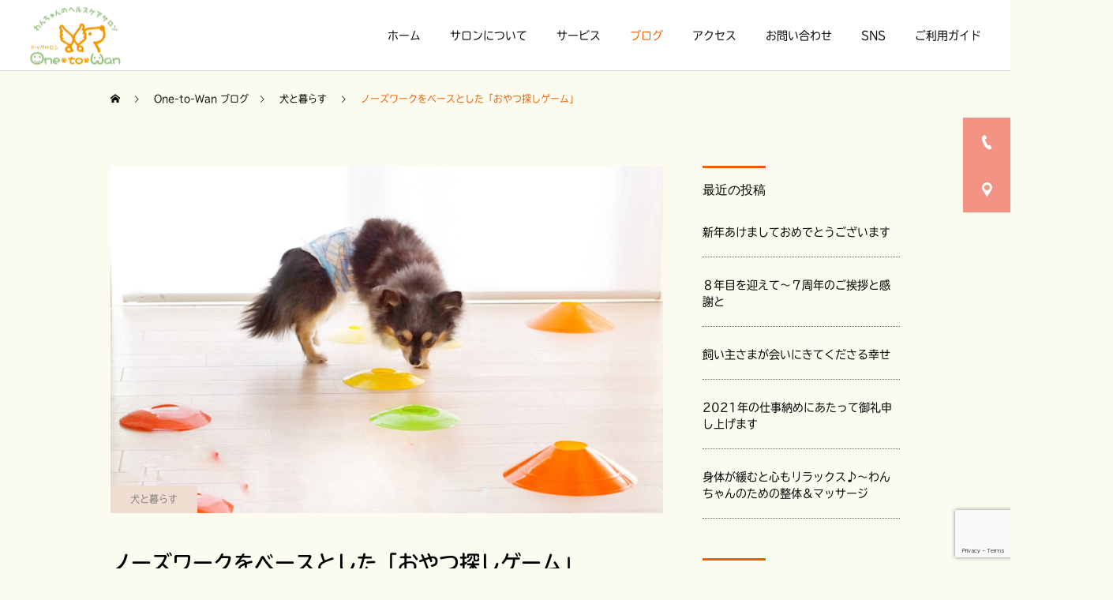

--- FILE ---
content_type: text/html; charset=UTF-8
request_url: https://one-to-wan.com/life-with-dogs/dogsalonblog-2019006/
body_size: 27964
content:
<!DOCTYPE html>
<html class="pc" lang="ja">
<head>
<meta charset="UTF-8">
<!--[if IE]><meta http-equiv="X-UA-Compatible" content="IE=edge"><![endif]-->
<meta name="viewport" content="width=device-width">
<title>ノーズワークをベースとした「おやつ探しゲーム」 | 千葉県流山市のドッグサロン One-to-Wan</title>
<meta name="description" content="少しは暖かさが戻りましたが、雪が降ったり凍ったりした先週末の寒い寒い３連休みなさんは、そしてわんちゃんたちはどう過ごしましたか？連休２日目の朝、７時前の景色前日の雪がガリガリに凍った中、早朝から近所のカフェに出かけました...">
<link rel="pingback" href="https://one-to-wan.com/niwp/xmlrpc.php">
<meta name='robots' content='max-image-preview:large' />
<link rel="alternate" type="application/rss+xml" title="千葉県流山市のドッグサロン One-to-Wan &raquo; フィード" href="https://one-to-wan.com/feed/" />
<link rel="alternate" type="application/rss+xml" title="千葉県流山市のドッグサロン One-to-Wan &raquo; コメントフィード" href="https://one-to-wan.com/comments/feed/" />
<link rel="alternate" type="application/rss+xml" title="千葉県流山市のドッグサロン One-to-Wan &raquo; ノーズワークをベースとした「おやつ探しゲーム」 のコメントのフィード" href="https://one-to-wan.com/life-with-dogs/dogsalonblog-2019006/feed/" />
<link rel="alternate" title="oEmbed (JSON)" type="application/json+oembed" href="https://one-to-wan.com/wp-json/oembed/1.0/embed?url=https%3A%2F%2Fone-to-wan.com%2Flife-with-dogs%2Fdogsalonblog-2019006%2F" />
<link rel="alternate" title="oEmbed (XML)" type="text/xml+oembed" href="https://one-to-wan.com/wp-json/oembed/1.0/embed?url=https%3A%2F%2Fone-to-wan.com%2Flife-with-dogs%2Fdogsalonblog-2019006%2F&#038;format=xml" />
<style id='wp-img-auto-sizes-contain-inline-css' type='text/css'>
img:is([sizes=auto i],[sizes^="auto," i]){contain-intrinsic-size:3000px 1500px}
/*# sourceURL=wp-img-auto-sizes-contain-inline-css */
</style>
<link rel='stylesheet' id='style-css' href='https://one-to-wan.com/niwp/wp-content/themes/cure_tcd082/style.css?ver=1.2.5' type='text/css' media='all' />
<style id='wp-block-library-inline-css' type='text/css'>
:root{--wp-block-synced-color:#7a00df;--wp-block-synced-color--rgb:122,0,223;--wp-bound-block-color:var(--wp-block-synced-color);--wp-editor-canvas-background:#ddd;--wp-admin-theme-color:#007cba;--wp-admin-theme-color--rgb:0,124,186;--wp-admin-theme-color-darker-10:#006ba1;--wp-admin-theme-color-darker-10--rgb:0,107,160.5;--wp-admin-theme-color-darker-20:#005a87;--wp-admin-theme-color-darker-20--rgb:0,90,135;--wp-admin-border-width-focus:2px}@media (min-resolution:192dpi){:root{--wp-admin-border-width-focus:1.5px}}.wp-element-button{cursor:pointer}:root .has-very-light-gray-background-color{background-color:#eee}:root .has-very-dark-gray-background-color{background-color:#313131}:root .has-very-light-gray-color{color:#eee}:root .has-very-dark-gray-color{color:#313131}:root .has-vivid-green-cyan-to-vivid-cyan-blue-gradient-background{background:linear-gradient(135deg,#00d084,#0693e3)}:root .has-purple-crush-gradient-background{background:linear-gradient(135deg,#34e2e4,#4721fb 50%,#ab1dfe)}:root .has-hazy-dawn-gradient-background{background:linear-gradient(135deg,#faaca8,#dad0ec)}:root .has-subdued-olive-gradient-background{background:linear-gradient(135deg,#fafae1,#67a671)}:root .has-atomic-cream-gradient-background{background:linear-gradient(135deg,#fdd79a,#004a59)}:root .has-nightshade-gradient-background{background:linear-gradient(135deg,#330968,#31cdcf)}:root .has-midnight-gradient-background{background:linear-gradient(135deg,#020381,#2874fc)}:root{--wp--preset--font-size--normal:16px;--wp--preset--font-size--huge:42px}.has-regular-font-size{font-size:1em}.has-larger-font-size{font-size:2.625em}.has-normal-font-size{font-size:var(--wp--preset--font-size--normal)}.has-huge-font-size{font-size:var(--wp--preset--font-size--huge)}.has-text-align-center{text-align:center}.has-text-align-left{text-align:left}.has-text-align-right{text-align:right}.has-fit-text{white-space:nowrap!important}#end-resizable-editor-section{display:none}.aligncenter{clear:both}.items-justified-left{justify-content:flex-start}.items-justified-center{justify-content:center}.items-justified-right{justify-content:flex-end}.items-justified-space-between{justify-content:space-between}.screen-reader-text{border:0;clip-path:inset(50%);height:1px;margin:-1px;overflow:hidden;padding:0;position:absolute;width:1px;word-wrap:normal!important}.screen-reader-text:focus{background-color:#ddd;clip-path:none;color:#444;display:block;font-size:1em;height:auto;left:5px;line-height:normal;padding:15px 23px 14px;text-decoration:none;top:5px;width:auto;z-index:100000}html :where(.has-border-color){border-style:solid}html :where([style*=border-top-color]){border-top-style:solid}html :where([style*=border-right-color]){border-right-style:solid}html :where([style*=border-bottom-color]){border-bottom-style:solid}html :where([style*=border-left-color]){border-left-style:solid}html :where([style*=border-width]){border-style:solid}html :where([style*=border-top-width]){border-top-style:solid}html :where([style*=border-right-width]){border-right-style:solid}html :where([style*=border-bottom-width]){border-bottom-style:solid}html :where([style*=border-left-width]){border-left-style:solid}html :where(img[class*=wp-image-]){height:auto;max-width:100%}:where(figure){margin:0 0 1em}html :where(.is-position-sticky){--wp-admin--admin-bar--position-offset:var(--wp-admin--admin-bar--height,0px)}@media screen and (max-width:600px){html :where(.is-position-sticky){--wp-admin--admin-bar--position-offset:0px}}

/*# sourceURL=wp-block-library-inline-css */
</style><style id='global-styles-inline-css' type='text/css'>
:root{--wp--preset--aspect-ratio--square: 1;--wp--preset--aspect-ratio--4-3: 4/3;--wp--preset--aspect-ratio--3-4: 3/4;--wp--preset--aspect-ratio--3-2: 3/2;--wp--preset--aspect-ratio--2-3: 2/3;--wp--preset--aspect-ratio--16-9: 16/9;--wp--preset--aspect-ratio--9-16: 9/16;--wp--preset--color--black: #000000;--wp--preset--color--cyan-bluish-gray: #abb8c3;--wp--preset--color--white: #ffffff;--wp--preset--color--pale-pink: #f78da7;--wp--preset--color--vivid-red: #cf2e2e;--wp--preset--color--luminous-vivid-orange: #ff6900;--wp--preset--color--luminous-vivid-amber: #fcb900;--wp--preset--color--light-green-cyan: #7bdcb5;--wp--preset--color--vivid-green-cyan: #00d084;--wp--preset--color--pale-cyan-blue: #8ed1fc;--wp--preset--color--vivid-cyan-blue: #0693e3;--wp--preset--color--vivid-purple: #9b51e0;--wp--preset--gradient--vivid-cyan-blue-to-vivid-purple: linear-gradient(135deg,rgb(6,147,227) 0%,rgb(155,81,224) 100%);--wp--preset--gradient--light-green-cyan-to-vivid-green-cyan: linear-gradient(135deg,rgb(122,220,180) 0%,rgb(0,208,130) 100%);--wp--preset--gradient--luminous-vivid-amber-to-luminous-vivid-orange: linear-gradient(135deg,rgb(252,185,0) 0%,rgb(255,105,0) 100%);--wp--preset--gradient--luminous-vivid-orange-to-vivid-red: linear-gradient(135deg,rgb(255,105,0) 0%,rgb(207,46,46) 100%);--wp--preset--gradient--very-light-gray-to-cyan-bluish-gray: linear-gradient(135deg,rgb(238,238,238) 0%,rgb(169,184,195) 100%);--wp--preset--gradient--cool-to-warm-spectrum: linear-gradient(135deg,rgb(74,234,220) 0%,rgb(151,120,209) 20%,rgb(207,42,186) 40%,rgb(238,44,130) 60%,rgb(251,105,98) 80%,rgb(254,248,76) 100%);--wp--preset--gradient--blush-light-purple: linear-gradient(135deg,rgb(255,206,236) 0%,rgb(152,150,240) 100%);--wp--preset--gradient--blush-bordeaux: linear-gradient(135deg,rgb(254,205,165) 0%,rgb(254,45,45) 50%,rgb(107,0,62) 100%);--wp--preset--gradient--luminous-dusk: linear-gradient(135deg,rgb(255,203,112) 0%,rgb(199,81,192) 50%,rgb(65,88,208) 100%);--wp--preset--gradient--pale-ocean: linear-gradient(135deg,rgb(255,245,203) 0%,rgb(182,227,212) 50%,rgb(51,167,181) 100%);--wp--preset--gradient--electric-grass: linear-gradient(135deg,rgb(202,248,128) 0%,rgb(113,206,126) 100%);--wp--preset--gradient--midnight: linear-gradient(135deg,rgb(2,3,129) 0%,rgb(40,116,252) 100%);--wp--preset--font-size--small: 13px;--wp--preset--font-size--medium: 20px;--wp--preset--font-size--large: 36px;--wp--preset--font-size--x-large: 42px;--wp--preset--spacing--20: 0.44rem;--wp--preset--spacing--30: 0.67rem;--wp--preset--spacing--40: 1rem;--wp--preset--spacing--50: 1.5rem;--wp--preset--spacing--60: 2.25rem;--wp--preset--spacing--70: 3.38rem;--wp--preset--spacing--80: 5.06rem;--wp--preset--shadow--natural: 6px 6px 9px rgba(0, 0, 0, 0.2);--wp--preset--shadow--deep: 12px 12px 50px rgba(0, 0, 0, 0.4);--wp--preset--shadow--sharp: 6px 6px 0px rgba(0, 0, 0, 0.2);--wp--preset--shadow--outlined: 6px 6px 0px -3px rgb(255, 255, 255), 6px 6px rgb(0, 0, 0);--wp--preset--shadow--crisp: 6px 6px 0px rgb(0, 0, 0);}:where(.is-layout-flex){gap: 0.5em;}:where(.is-layout-grid){gap: 0.5em;}body .is-layout-flex{display: flex;}.is-layout-flex{flex-wrap: wrap;align-items: center;}.is-layout-flex > :is(*, div){margin: 0;}body .is-layout-grid{display: grid;}.is-layout-grid > :is(*, div){margin: 0;}:where(.wp-block-columns.is-layout-flex){gap: 2em;}:where(.wp-block-columns.is-layout-grid){gap: 2em;}:where(.wp-block-post-template.is-layout-flex){gap: 1.25em;}:where(.wp-block-post-template.is-layout-grid){gap: 1.25em;}.has-black-color{color: var(--wp--preset--color--black) !important;}.has-cyan-bluish-gray-color{color: var(--wp--preset--color--cyan-bluish-gray) !important;}.has-white-color{color: var(--wp--preset--color--white) !important;}.has-pale-pink-color{color: var(--wp--preset--color--pale-pink) !important;}.has-vivid-red-color{color: var(--wp--preset--color--vivid-red) !important;}.has-luminous-vivid-orange-color{color: var(--wp--preset--color--luminous-vivid-orange) !important;}.has-luminous-vivid-amber-color{color: var(--wp--preset--color--luminous-vivid-amber) !important;}.has-light-green-cyan-color{color: var(--wp--preset--color--light-green-cyan) !important;}.has-vivid-green-cyan-color{color: var(--wp--preset--color--vivid-green-cyan) !important;}.has-pale-cyan-blue-color{color: var(--wp--preset--color--pale-cyan-blue) !important;}.has-vivid-cyan-blue-color{color: var(--wp--preset--color--vivid-cyan-blue) !important;}.has-vivid-purple-color{color: var(--wp--preset--color--vivid-purple) !important;}.has-black-background-color{background-color: var(--wp--preset--color--black) !important;}.has-cyan-bluish-gray-background-color{background-color: var(--wp--preset--color--cyan-bluish-gray) !important;}.has-white-background-color{background-color: var(--wp--preset--color--white) !important;}.has-pale-pink-background-color{background-color: var(--wp--preset--color--pale-pink) !important;}.has-vivid-red-background-color{background-color: var(--wp--preset--color--vivid-red) !important;}.has-luminous-vivid-orange-background-color{background-color: var(--wp--preset--color--luminous-vivid-orange) !important;}.has-luminous-vivid-amber-background-color{background-color: var(--wp--preset--color--luminous-vivid-amber) !important;}.has-light-green-cyan-background-color{background-color: var(--wp--preset--color--light-green-cyan) !important;}.has-vivid-green-cyan-background-color{background-color: var(--wp--preset--color--vivid-green-cyan) !important;}.has-pale-cyan-blue-background-color{background-color: var(--wp--preset--color--pale-cyan-blue) !important;}.has-vivid-cyan-blue-background-color{background-color: var(--wp--preset--color--vivid-cyan-blue) !important;}.has-vivid-purple-background-color{background-color: var(--wp--preset--color--vivid-purple) !important;}.has-black-border-color{border-color: var(--wp--preset--color--black) !important;}.has-cyan-bluish-gray-border-color{border-color: var(--wp--preset--color--cyan-bluish-gray) !important;}.has-white-border-color{border-color: var(--wp--preset--color--white) !important;}.has-pale-pink-border-color{border-color: var(--wp--preset--color--pale-pink) !important;}.has-vivid-red-border-color{border-color: var(--wp--preset--color--vivid-red) !important;}.has-luminous-vivid-orange-border-color{border-color: var(--wp--preset--color--luminous-vivid-orange) !important;}.has-luminous-vivid-amber-border-color{border-color: var(--wp--preset--color--luminous-vivid-amber) !important;}.has-light-green-cyan-border-color{border-color: var(--wp--preset--color--light-green-cyan) !important;}.has-vivid-green-cyan-border-color{border-color: var(--wp--preset--color--vivid-green-cyan) !important;}.has-pale-cyan-blue-border-color{border-color: var(--wp--preset--color--pale-cyan-blue) !important;}.has-vivid-cyan-blue-border-color{border-color: var(--wp--preset--color--vivid-cyan-blue) !important;}.has-vivid-purple-border-color{border-color: var(--wp--preset--color--vivid-purple) !important;}.has-vivid-cyan-blue-to-vivid-purple-gradient-background{background: var(--wp--preset--gradient--vivid-cyan-blue-to-vivid-purple) !important;}.has-light-green-cyan-to-vivid-green-cyan-gradient-background{background: var(--wp--preset--gradient--light-green-cyan-to-vivid-green-cyan) !important;}.has-luminous-vivid-amber-to-luminous-vivid-orange-gradient-background{background: var(--wp--preset--gradient--luminous-vivid-amber-to-luminous-vivid-orange) !important;}.has-luminous-vivid-orange-to-vivid-red-gradient-background{background: var(--wp--preset--gradient--luminous-vivid-orange-to-vivid-red) !important;}.has-very-light-gray-to-cyan-bluish-gray-gradient-background{background: var(--wp--preset--gradient--very-light-gray-to-cyan-bluish-gray) !important;}.has-cool-to-warm-spectrum-gradient-background{background: var(--wp--preset--gradient--cool-to-warm-spectrum) !important;}.has-blush-light-purple-gradient-background{background: var(--wp--preset--gradient--blush-light-purple) !important;}.has-blush-bordeaux-gradient-background{background: var(--wp--preset--gradient--blush-bordeaux) !important;}.has-luminous-dusk-gradient-background{background: var(--wp--preset--gradient--luminous-dusk) !important;}.has-pale-ocean-gradient-background{background: var(--wp--preset--gradient--pale-ocean) !important;}.has-electric-grass-gradient-background{background: var(--wp--preset--gradient--electric-grass) !important;}.has-midnight-gradient-background{background: var(--wp--preset--gradient--midnight) !important;}.has-small-font-size{font-size: var(--wp--preset--font-size--small) !important;}.has-medium-font-size{font-size: var(--wp--preset--font-size--medium) !important;}.has-large-font-size{font-size: var(--wp--preset--font-size--large) !important;}.has-x-large-font-size{font-size: var(--wp--preset--font-size--x-large) !important;}
/*# sourceURL=global-styles-inline-css */
</style>

<style id='classic-theme-styles-inline-css' type='text/css'>
/*! This file is auto-generated */
.wp-block-button__link{color:#fff;background-color:#32373c;border-radius:9999px;box-shadow:none;text-decoration:none;padding:calc(.667em + 2px) calc(1.333em + 2px);font-size:1.125em}.wp-block-file__button{background:#32373c;color:#fff;text-decoration:none}
/*# sourceURL=/wp-includes/css/classic-themes.min.css */
</style>
<link rel='stylesheet' id='contact-form-7-css' href='https://one-to-wan.com/niwp/wp-content/plugins/contact-form-7/includes/css/styles.css?ver=6.1.4' type='text/css' media='all' />
<link rel='stylesheet' id='default-icon-styles-css' href='https://one-to-wan.com/niwp/wp-content/plugins/svg-vector-icon-plugin/public/../admin/css/wordpress-svg-icon-plugin-style.min.css?ver=6.9' type='text/css' media='all' />
<script type="text/javascript" src="https://one-to-wan.com/niwp/wp-includes/js/jquery/jquery.min.js?ver=3.7.1" id="jquery-core-js"></script>
<script type="text/javascript" src="https://one-to-wan.com/niwp/wp-includes/js/jquery/jquery-migrate.min.js?ver=3.4.1" id="jquery-migrate-js"></script>
<script type="text/javascript" src="https://one-to-wan.com/niwp/wp-includes/js/wp-embed.min.js?ver=6.9" id="wp-embed-js" defer="defer" data-wp-strategy="defer"></script>
<link rel="https://api.w.org/" href="https://one-to-wan.com/wp-json/" /><link rel="alternate" title="JSON" type="application/json" href="https://one-to-wan.com/wp-json/wp/v2/posts/3632" /><link rel="canonical" href="https://one-to-wan.com/life-with-dogs/dogsalonblog-2019006/" />
<link rel='shortlink' href='https://one-to-wan.com/?p=3632' />

<link rel="stylesheet" href="https://one-to-wan.com/niwp/wp-content/themes/cure_tcd082/css/design-plus.css?ver=1.2.5">
<link rel="stylesheet" href="https://one-to-wan.com/niwp/wp-content/themes/cure_tcd082/css/sns-botton.css?ver=1.2.5">
<link rel="stylesheet" media="screen and (max-width:1251px)" href="https://one-to-wan.com/niwp/wp-content/themes/cure_tcd082/css/responsive.css?ver=1.2.5">
<link rel="stylesheet" media="screen and (max-width:1251px)" href="https://one-to-wan.com/niwp/wp-content/themes/cure_tcd082/css/footer-bar.css?ver=1.2.5">

<script src="https://one-to-wan.com/niwp/wp-content/themes/cure_tcd082/js/jquery.easing.1.4.js?ver=1.2.5"></script>
<script src="https://one-to-wan.com/niwp/wp-content/themes/cure_tcd082/js/jscript.js?ver=1.2.5"></script>
<script src="https://one-to-wan.com/niwp/wp-content/themes/cure_tcd082/js/comment.js?ver=1.2.5"></script>

<link rel="stylesheet" href="https://one-to-wan.com/niwp/wp-content/themes/cure_tcd082/js/simplebar.css?ver=1.2.5">
<script src="https://one-to-wan.com/niwp/wp-content/themes/cure_tcd082/js/simplebar.min.js?ver=1.2.5"></script>



<script src="https://one-to-wan.com/niwp/wp-content/themes/cure_tcd082/js/jquery.cookie.min.js?ver=1.2.5"></script>
<script type="text/javascript">
jQuery(document).ready(function($){
  if ($.cookie('close_header_message') == 'on') {
    $('#header_message').hide();
  }
  $('#close_header_message').click(function() {
    $('#header_message').hide();
    $.cookie('close_header_message', 'on', {
      path:'/'
    });
  });
});
</script>


<style type="text/css">

body, input, textarea { font-family: Arial, "Hiragino Sans", "ヒラギノ角ゴ ProN", "Hiragino Kaku Gothic ProN", "游ゴシック", YuGothic, "メイリオ", Meiryo, sans-serif; }

.rich_font, .p-vertical { font-family: Arial, "Hiragino Sans", "ヒラギノ角ゴ ProN", "Hiragino Kaku Gothic ProN", "游ゴシック", YuGothic, "メイリオ", Meiryo, sans-serif; font-weight:500; }

.rich_font_type1 { font-family: Arial, "Hiragino Kaku Gothic ProN", "ヒラギノ角ゴ ProN W3", "メイリオ", Meiryo, sans-serif; }
.rich_font_type2 { font-family: Arial, "Hiragino Sans", "ヒラギノ角ゴ ProN", "Hiragino Kaku Gothic ProN", "游ゴシック", YuGothic, "メイリオ", Meiryo, sans-serif; font-weight:500; }
.rich_font_type3 { font-family: "Times New Roman" , "游明朝" , "Yu Mincho" , "游明朝体" , "YuMincho" , "ヒラギノ明朝 Pro W3" , "Hiragino Mincho Pro" , "HiraMinProN-W3" , "HGS明朝E" , "ＭＳ Ｐ明朝" , "MS PMincho" , serif; font-weight:500; }

.post_content, #next_prev_post { font-family: "Times New Roman" , "游明朝" , "Yu Mincho" , "游明朝体" , "YuMincho" , "ヒラギノ明朝 Pro W3" , "Hiragino Mincho Pro" , "HiraMinProN-W3" , "HGS明朝E" , "ＭＳ Ｐ明朝" , "MS PMincho" , serif; }
.widget_headline { font-family: Arial, "Hiragino Sans", "ヒラギノ角ゴ ProN", "Hiragino Kaku Gothic ProN", "游ゴシック", YuGothic, "メイリオ", Meiryo, sans-serif; }

#header { background:#ffffff; }
body.home #header.active { background:#ffffff; }
#side_button a { background:#f29384; }
#side_button a:hover { background:#b8b196; }
#side_button .num1:before { color:#ffffff; }
#side_button .num2:before { color:#ffffff; }
body.home #header_logo .logo a, body.home #global_menu > ul > li > a { color:#ffffff; }
body.home #header_logo .logo a:hover, body.home #global_menu > ul > li > a:hover, #global_menu > ul > li.active > a, #global_menu > ul > li.active_button > a { color:#eb5d00 !important; }
body.home #header.active #header_logo .logo a, #global_menu > ul > li > a, body.home #header.active #global_menu > ul > li > a { color:#000000; }
#global_menu ul ul a { color:#ffffff; background:#f29384; }
#global_menu ul ul a:hover { background:#b8b196; }
body.home #menu_button span { background:#ffffff; }
#menu_button span { background:#000; }
#menu_button:hover span { background:#eb5d00 !important; }
#drawer_menu { background:#f29384; }
#mobile_menu a, .mobile #lang_button a { color:#ffffff; background:#f29384; border-bottom:1px solid #fbfbf0; }
#mobile_menu li li a { color:#ffffff; background:#333333; }
#mobile_menu a:hover, #drawer_menu .close_button:hover, #mobile_menu .child_menu_button:hover, .mobile #lang_button a:hover { color:#ffffff; background:#b8b196; }
#mobile_menu li li a:hover { color:#ffffff; }
.megamenu_service_list { background:#f29384; }
.megamenu_service_list .headline { font-size:16px; }
.megamenu_service_list .title { font-size:14px; }
.megamenu_blog_list { background:#f29384; }
.megamenu_blog_list .title { font-size:14px; }
#header_message { background:#fcfaf1; color:#000000; font-size:16px; }
#close_header_message:before { color:#000000; }
#header_message a { color:#000000; }
#header_message a:hover { color:#eb5d00; }
@media screen and (max-width:750px) {
  #header_message { font-size:14px; }
}
#footer_banner .title { font-size:14px; }
#footer .service_list, #footer .service_list a { color:#000000; }
#footer_contact .link_button a { color:#ffffff; background:#f29384; }
#footer_contact .link_button a:hover { color:#ffffff; background:#b8b196; }
#footer_tel .tel_number .icon:before { color:#f3a35e; }
#footer_schedule { font-size:14px; border-color:#05aac9; }
#footer_schedule td { border-color:#05aac9; color:#00a8c8; }
.footer_info { font-size:12px; }
#return_top a:before { color:#ffffff; }
#return_top a { background:#f29384; }
#return_top a:hover { background:#b8b196; }
@media screen and (max-width:750px) {
  #footer_banner .title { font-size:12px; }
  .footer_info { font-size:10px; }
  #footer_schedule { font-size:12px; }
}

.author_profile a.avatar img, .animate_image img, .animate_background .image, #recipe_archive .blur_image {
  width:100%; height:auto;
  -webkit-transition: transform  0.75s ease;
  transition: transform  0.75s ease;
}
.author_profile a.avatar:hover img, .animate_image:hover img, .animate_background:hover .image, #recipe_archive a:hover .blur_image {
  -webkit-transform: scale(1.2);
  transform: scale(1.2);
}



a { color:#000; }

a:hover, #header_logo a:hover, #global_menu > ul > li.current-menu-item > a, .megamenu_blog_list a:hover .title, #footer a:hover, #footer_social_link li a:hover:before, #bread_crumb a:hover, #bread_crumb li.home a:hover:after, #bread_crumb, #bread_crumb li.last, #next_prev_post a:hover,
.megamenu_blog_slider a:hover , .megamenu_blog_slider .category a:hover, .megamenu_blog_slider_wrap .carousel_arrow:hover:before, .megamenu_menu_list .carousel_arrow:hover:before, .single_copy_title_url_btn:hover,
.p-dropdown__list li a:hover, .p-dropdown__title:hover, .p-dropdown__title:hover:after, .p-dropdown__title:hover:after, .p-dropdown__list li a:hover, .p-dropdown__list .child_menu_button:hover, .tcdw_search_box_widget .search_area .search_button:hover:before,
#index_news a .date, #index_news_slider a:hover .title, .tcd_category_list a:hover, .tcd_category_list .child_menu_button:hover, .styled_post_list1 a:hover .title,
#post_title_area .post_meta a:hover, #single_author_title_area .author_link li a:hover:before, .author_profile a:hover, .author_profile .author_link li a:hover:before, #post_meta_bottom a:hover, .cardlink_title a:hover, .comment a:hover, .comment_form_wrapper a:hover, #searchform .submit_button:hover:before
  { color: #eb5d00; }

#comment_tab li.active a, #submit_comment:hover, #cancel_comment_reply a:hover, #wp-calendar #prev a:hover, #wp-calendar #next a:hover, #wp-calendar td a:hover,
#post_pagination p, #post_pagination a:hover, #p_readmore .button:hover, .page_navi a:hover, .page_navi span.current, #post_pagination a:hover,.c-pw__btn:hover, #post_pagination a:hover, #comment_tab li a:hover,
.post_slider_widget .slick-dots button:hover::before, .post_slider_widget .slick-dots .slick-active button::before
  { background-color: #eb5d00; }

.widget_headline, #comment_textarea textarea:focus, .c-pw__box-input:focus, .page_navi a:hover, .page_navi span.current, #post_pagination p, #post_pagination a:hover
  { border-color: #eb5d00; }

.post_content a { color:#78c7f2; }
.post_content a:hover { color:#f29384; }
.cat_id_24 a { color:#828282 !important; background:#ecddec !important; }
.cat_id_24 a:hover { color:#ffffff !important; background:#ed9eed !important; }
.cat_id_3 a { color:#828282 !important; background:#fae0cb !important; }
.cat_id_3 a:hover { color:#828282 !important; background:#f9b37a !important; }
.cat_id_25 a { color:#828282 !important; background:#d1e8de !important; }
.cat_id_25 a:hover { color:#828282 !important; background:#7ae8b1 !important; }
.cat_id_26 a { color:#828282 !important; background:#f2f4cf !important; }
.cat_id_26 a:hover { color:#828282 !important; background:#f2f484 !important; }
.cat_id_27 a { color:#828282 !important; background:#dde8f5 !important; }
.cat_id_27 a:hover { color:#828282 !important; background:#7fb4f4 !important; }
.cat_id_29 a { color:#828282 !important; background:#daecd9 !important; }
.cat_id_29 a:hover { color:#828282 !important; background:#99ed95 !important; }
.cat_id_30 a { color:#828282 !important; background:#f8dadf !important; }
.cat_id_30 a:hover { color:#ffffff !important; background:#f78598 !important; }
.cat_id_123 a { color:#828282 !important; background:#ecddec !important; }
.cat_id_123 a:hover { color:#828282 !important; background:#edafed !important; }
.cat_id_31 a { color:#828282 !important; background:#ecddec !important; }
.cat_id_31 a:hover { color:#828282 !important; background:#edb6ed !important; }
.cat_id_32 a { color:#828282 !important; background:#f0dcd0 !important; }
.cat_id_32 a:hover { color:#ffffff !important; background:#efab7a !important; }
.cat_id_23 a { color:#828282 !important; background:#cfdae3 !important; }
.cat_id_23 a:hover { color:#828282 !important; background:#95c1e2 !important; }
.cat_id_2 a { color:#828282 !important; background:#d8d8d8 !important; }
.cat_id_2 a:hover { color:#ffffff !important; background:#d87d7d !important; }
.cat_id_33 a { color:#828282 !important; background:#cfdae3 !important; }
.cat_id_33 a:hover { color:#828282 !important; background:#88c6e2 !important; }
.styled_h2 {
  font-size:22px !important; text-align:left; color:#000000;   border-top:1px solid #222222;
  border-bottom:1px solid #222222;
  border-left:0px solid #222222;
  border-right:0px solid #222222;
  padding:30px 0px 30px 0px !important;
  margin:0px 0px 30px !important;
}
.styled_h3 {
  font-size:20px !important; text-align:left; color:#000000;   border-top:2px solid #222222;
  border-bottom:1px solid #dddddd;
  border-left:0px solid #dddddd;
  border-right:0px solid #dddddd;
  padding:30px 0px 30px 20px !important;
  margin:0px 0px 30px !important;
}
.styled_h4 {
  font-size:18px !important; text-align:left; color:#000000;   border-top:0px solid #dddddd;
  border-bottom:0px solid #dddddd;
  border-left:2px solid #222222;
  border-right:0px solid #dddddd;
  padding:10px 0px 10px 15px !important;
  margin:0px 0px 30px !important;
}
.styled_h5 {
  font-size:16px !important; text-align:left; color:#000000;   border-top:0px solid #dddddd;
  border-bottom:0px solid #dddddd;
  border-left:0px solid #dddddd;
  border-right:0px solid #dddddd;
  padding:15px 15px 15px 15px !important;
  margin:0px 0px 30px !important;
}
.q_custom_button1 { background: #f29384; color: #ffffff !important; border-color: #f29384 !important; }
.q_custom_button1:hover, .q_custom_button1:focus { background: #e8aaa0; color: #ffffff !important; border-color: #e8aaa0 !important; }
.q_custom_button2 { background: #535353; color: #ffffff !important; border-color: #535353 !important; }
.q_custom_button2:hover, .q_custom_button2:focus { background: #7d7d7d; color: #ffffff !important; border-color: #7d7d7d !important; }
.q_custom_button3 { background: #535353; color: #ffffff !important; border-color: #535353 !important; }
.q_custom_button3:hover, .q_custom_button3:focus { background: #7d7d7d; color: #ffffff !important; border-color: #7d7d7d !important; }
.speech_balloon_left1 .speach_balloon_text { background-color: #ffdfdf; border-color: #ffdfdf; color: #000000 }
.speech_balloon_left1 .speach_balloon_text::before { border-right-color: #ffdfdf }
.speech_balloon_left1 .speach_balloon_text::after { border-right-color: #ffdfdf }
.speech_balloon_left2 .speach_balloon_text { background-color: #ffffff; border-color: #ff5353; color: #000000 }
.speech_balloon_left2 .speach_balloon_text::before { border-right-color: #ff5353 }
.speech_balloon_left2 .speach_balloon_text::after { border-right-color: #ffffff }
.speech_balloon_right1 .speach_balloon_text { background-color: #ccf4ff; border-color: #ccf4ff; color: #000000 }
.speech_balloon_right1 .speach_balloon_text::before { border-left-color: #ccf4ff }
.speech_balloon_right1 .speach_balloon_text::after { border-left-color: #ccf4ff }
.speech_balloon_right2 .speach_balloon_text { background-color: #ffffff; border-color: #0789b5; color: #000000 }
.speech_balloon_right2 .speach_balloon_text::before { border-left-color: #0789b5 }
.speech_balloon_right2 .speach_balloon_text::after { border-left-color: #ffffff }
.qt_google_map .pb_googlemap_custom-overlay-inner { background:#000000; color:#ffffff; }
.qt_google_map .pb_googlemap_custom-overlay-inner::after { border-color:#000000 transparent transparent transparent; }
</style>

<style id="current-page-style" type="text/css">
#post_title_area .title { font-size:26px; }
#article .post_content { font-size:16px; }
#related_post .headline { font-size:18px; border-color:#eb5d00; }
#comments .headline { font-size:18px; border-color:#eb5d00; }
@media screen and (max-width:750px) {
  #post_title_area .title { font-size:18px; }
  #article .post_content { font-size:14px; }
  #related_post .headline { font-size:15px; }
  #comments .headline { font-size:16px; }
}
#site_wrap { display:none; }
#site_loader_overlay {
  background:#ffffff;
  opacity: 1;
  position: fixed;
  top: 0px;
  left: 0px;
  width: 100%;
  height: 100%;
  width: 100vw;
  height: 100vh;
  z-index: 99999;
}
#site_loader_overlay.slide_up {
 top:-100vh; opacity:0;
 -webkit-transition: transition: top 1.0s cubic-bezier(0.83, 0, 0.17, 1) 0.4s, opacity 0s cubic-bezier(0.83, 0, 0.17, 1) 1.5s; transition: top 1.0s cubic-bezier(0.83, 0, 0.17, 1) 0.4s, opacity 0s cubic-bezier(0.83, 0, 0.17, 1) 1.5s;
}
#site_loader_overlay.slide_down {
 top:100vh; opacity:0;
 -webkit-transition: transition: top 1.0s cubic-bezier(0.83, 0, 0.17, 1) 0.4s, opacity 0s cubic-bezier(0.83, 0, 0.17, 1) 1.5s; transition: top 1.0s cubic-bezier(0.83, 0, 0.17, 1) 0.4s, opacity 0s cubic-bezier(0.83, 0, 0.17, 1) 1.5s;
}
#site_loader_overlay.slide_left {
 left:-100vw; opactiy:0;
 -webkit-transition: transition: left 1.0s cubic-bezier(0.83, 0, 0.17, 1) 0.4s, opacity 0s cubic-bezier(0.83, 0, 0.17, 1) 1.5s; transition: left 1.0s cubic-bezier(0.83, 0, 0.17, 1) 0.4s, opacity 0s cubic-bezier(0.83, 0, 0.17, 1) 1.5s;
}
#site_loader_overlay.slide_right {
 left:100vw; opactiy:0;
 -webkit-transition: transition: left 1.0s cubic-bezier(0.83, 0, 0.17, 1) 0.4s, opacity 0s cubic-bezier(0.83, 0, 0.17, 1) 1.5s; transition: left 1.0s cubic-bezier(0.83, 0, 0.17, 1) 0.4s, opacity 0s cubic-bezier(0.83, 0, 0.17, 1) 1.5s;
}
#site_loader_animation {
  width: 100%;
  min-width: 160px;
  font-size: 16px;
  text-align: center;
  position: absolute;
  top: 50%;
  left: 0;
  opacity: 0;
  -ms-filter: "progid:DXImageTransform.Microsoft.Alpha(Opacity=0)";
  filter: alpha(opacity=0);
  -webkit-animation: loading-dots-fadein .5s linear forwards;
  -moz-animation: loading-dots-fadein .5s linear forwards;
  -o-animation: loading-dots-fadein .5s linear forwards;
  -ms-animation: loading-dots-fadein .5s linear forwards;
  animation: loading-dots-fadein .5s linear forwards;
}
#site_loader_animation i {
  width: .5em;
  height: .5em;
  display: inline-block;
  vertical-align: middle;
  background: #e0e0e0;
  -webkit-border-radius: 50%;
  border-radius: 50%;
  margin: 0 .25em;
  background: #eb5d00;
  -webkit-animation: loading-dots-middle-dots .5s linear infinite;
  -moz-animation: loading-dots-middle-dots .5s linear infinite;
  -ms-animation: loading-dots-middle-dots .5s linear infinite;
  -o-animation: loading-dots-middle-dots .5s linear infinite;
  animation: loading-dots-middle-dots .5s linear infinite;
}
#site_loader_animation i:first-child {
  -webkit-animation: loading-dots-first-dot .5s infinite;
  -moz-animation: loading-dots-first-dot .5s linear infinite;
  -ms-animation: loading-dots-first-dot .5s linear infinite;
  -o-animation: loading-dots-first-dot .5s linear infinite;
  animation: loading-dots-first-dot .5s linear infinite;
  -ms-filter: "progid:DXImageTransform.Microsoft.Alpha(Opacity=0)";
  opacity: 0;
  filter: alpha(opacity=0);
  -webkit-transform: translate(-1em);
  -moz-transform: translate(-1em);
  -ms-transform: translate(-1em);
  -o-transform: translate(-1em);
  transform: translate(-1em);
}
#site_loader_animation i:last-child {
  -webkit-animation: loading-dots-last-dot .5s linear infinite;
  -moz-animation: loading-dots-last-dot .5s linear infinite;
  -ms-animation: loading-dots-last-dot .5s linear infinite;
  -o-animation: loading-dots-last-dot .5s linear infinite;
  animation: loading-dots-last-dot .5s linear infinite;
}
@-webkit-keyframes loading-dots-fadein{100%{opacity:1;-ms-filter:none;filter:none}}
@-moz-keyframes loading-dots-fadein{100%{opacity:1;-ms-filter:none;filter:none}}
@-o-keyframes loading-dots-fadein{100%{opacity:1;-ms-filter:none;filter:none}}
@keyframes loading-dots-fadein{100%{opacity:1;-ms-filter:none;filter:none}}
@-webkit-keyframes loading-dots-first-dot{100%{-webkit-transform:translate(1em);-moz-transform:translate(1em);-o-transform:translate(1em);-ms-transform:translate(1em);transform:translate(1em);opacity:1;-ms-filter:none;filter:none}}
@-moz-keyframes loading-dots-first-dot{100%{-webkit-transform:translate(1em);-moz-transform:translate(1em);-o-transform:translate(1em);-ms-transform:translate(1em);transform:translate(1em);opacity:1;-ms-filter:none;filter:none}}
@-o-keyframes loading-dots-first-dot{100%{-webkit-transform:translate(1em);-moz-transform:translate(1em);-o-transform:translate(1em);-ms-transform:translate(1em);transform:translate(1em);opacity:1;-ms-filter:none;filter:none}}
@keyframes loading-dots-first-dot{100%{-webkit-transform:translate(1em);-moz-transform:translate(1em);-o-transform:translate(1em);-ms-transform:translate(1em);transform:translate(1em);opacity:1;-ms-filter:none;filter:none}}
@-webkit-keyframes loading-dots-middle-dots{100%{-webkit-transform:translate(1em);-moz-transform:translate(1em);-o-transform:translate(1em);-ms-transform:translate(1em);transform:translate(1em)}}
@-moz-keyframes loading-dots-middle-dots{100%{-webkit-transform:translate(1em);-moz-transform:translate(1em);-o-transform:translate(1em);-ms-transform:translate(1em);transform:translate(1em)}}
@-o-keyframes loading-dots-middle-dots{100%{-webkit-transform:translate(1em);-moz-transform:translate(1em);-o-transform:translate(1em);-ms-transform:translate(1em);transform:translate(1em)}}
@keyframes loading-dots-middle-dots{100%{-webkit-transform:translate(1em);-moz-transform:translate(1em);-o-transform:translate(1em);-ms-transform:translate(1em);transform:translate(1em)}}
@-webkit-keyframes loading-dots-last-dot{100%{-webkit-transform:translate(2em);-moz-transform:translate(2em);-o-transform:translate(2em);-ms-transform:translate(2em);transform:translate(2em);opacity:0;-ms-filter:"progid:DXImageTransform.Microsoft.Alpha(Opacity=0)";filter:alpha(opacity=0)}}
@-moz-keyframes loading-dots-last-dot{100%{-webkit-transform:translate(2em);-moz-transform:translate(2em);-o-transform:translate(2em);-ms-transform:translate(2em);transform:translate(2em);opacity:0;-ms-filter:"progid:DXImageTransform.Microsoft.Alpha(Opacity=0)";filter:alpha(opacity=0)}}
@-o-keyframes loading-dots-last-dot{100%{-webkit-transform:translate(2em);-moz-transform:translate(2em);-o-transform:translate(2em);-ms-transform:translate(2em);transform:translate(2em);opacity:0;-ms-filter:"progid:DXImageTransform.Microsoft.Alpha(Opacity=0)";filter:alpha(opacity=0)}}
@keyframes loading-dots-last-dot{100%{-webkit-transform:translate(2em);-moz-transform:translate(2em);-o-transform:translate(2em);-ms-transform:translate(2em);transform:translate(2em);opacity:0;-ms-filter:"progid:DXImageTransform.Microsoft.Alpha(Opacity=0)";filter:alpha(opacity=0)}}
@media only screen and (max-width: 767px) {
  #site_loader_animation i  { width: 0.25em; height: 0.25em; margin: 0 0.125em; }
}
#site_loader_overlay.active #site_loader_animation {
  opacity:0;
  -webkit-transition: all 1.0s cubic-bezier(0.22, 1, 0.36, 1) 0s; transition: all 1.0s cubic-bezier(0.22, 1, 0.36, 1) 0s;
}
</style>

<script type="text/javascript">
jQuery(document).ready(function($){

  $('.megamenu_blog_slider').slick({
    infinite: true,
    dots: false,
    arrows: false,
    slidesToShow: 4,
    slidesToScroll: 1,
    swipeToSlide: true,
    touchThreshold: 20,
    adaptiveHeight: false,
    pauseOnHover: true,
    autoplay: false,
    fade: false,
    easing: 'easeOutExpo',
    speed: 700,
    autoplaySpeed: 5000
  });
  $('.megamenu_blog_list .prev_item').on('click', function() {
    $(this).closest('.megamenu_blog_list').find('.megamenu_blog_slider').slick('slickPrev');
  });
  $('.megamenu_blog_list .next_item').on('click', function() {
    $(this).closest('.megamenu_blog_list').find('.megamenu_blog_slider').slick('slickNext');
  });

});
</script>
<script type="text/javascript">
jQuery(document).ready(function($){
  var side_button_width = $("#side_button").width();
  $("#side_button").css('width',side_button_width + 'px').css('left','calc(100% - 60px)').css('opacity','1');
  $("#side_button").hover(function(){
     $(this).css('left','calc(100% - ' + side_button_width + 'px)');
  }, function(){
     $(this).css('left','calc(100% - 60px)');
  });

  var side_button_height = $("#side_button").height();
  var header_message_height = $('#header_message').innerHeight();
  if ($('#header_message').css('display') == 'none') {
    var header_message_height = '';
  }
  var winW = $(window).width();
  if( winW > 1251 ){
    $("#side_button").css('top', header_message_height + 149 + 'px');
  } else {
    $("#side_button").css('top', header_message_height + 157 + 'px');
  }
  $(window).on('resize', function(){
    var winW = $(window).width();
    if( winW > 1251 ){
      $("#side_button").css('top', header_message_height + 149 + 'px');
    } else {
      $("#side_button").css('top', header_message_height + 157 + 'px');
    }
  });
  var side_button_position = $('#side_button').offset();
  $(window).scroll(function () {
    if($(window).scrollTop() > side_button_position.top - 150) {
      $("#side_button").addClass('fixed');
    } else {
      $("#side_button").removeClass('fixed');
    }
  });

});
</script>
<script>
  (function(d) {
    var config = {
      kitId: 'ahv7abs',
      scriptTimeout: 3000,
      async: true
    },
    h=d.documentElement,t=setTimeout(function(){h.className=h.className.replace(/\bwf-loading\b/g,"")+" wf-inactive";},config.scriptTimeout),tk=d.createElement("script"),f=false,s=d.getElementsByTagName("script")[0],a;h.className+=" wf-loading";tk.src='https://use.typekit.net/'+config.kitId+'.js';tk.async=true;tk.onload=tk.onreadystatechange=function(){a=this.readyState;if(f||a&&a!="complete"&&a!="loaded")return;f=true;clearTimeout(t);try{Typekit.load(config)}catch(e){}};s.parentNode.insertBefore(tk,s)
  })(document);
</script><noscript><style>.lazyload[data-src]{display:none !important;}</style></noscript><style>.lazyload{background-image:none !important;}.lazyload:before{background-image:none !important;}</style>		<style type="text/css" id="wp-custom-css">
			/*　☆共通で使う部分のカスタマイズ　*/
body{
	font-family: tbudrgothic-std, sans-serif;
	font-weight: 400;
    font-style: normal;
	background:#fbfbf0;
}
article p{
	font-family: tbudrgothic-std, sans-serif;
	font-weight: 400;
    font-style: normal;
}
.cb_contents_inner{
	padding-bottom: 90px;
}
.cb_contents_inner h4{
	line-height: 1.75;
	text-align: center;
	margin-bottom: 60px;
}
.cb_contents_inner h4 span{
	background: linear-gradient(transparent 80%, #e0f2a1 80%);
}
.cb_contents_inner .cb_desc{
	line-height: 1.75;
}
.service_list{
	display: none;
}

.counseling-labels table th{
	background: transparent;
	border: none;
	width: 20%!important;
}
.counseling-labels table td{
	background: transparent;
	border: none;
	text-align: left!important;
	font-size: 12px!important;
	line-height: 1.5;
	padding: 0;
}
/*  ウィジット「最新の投稿」の行間  */
.widget_recent_entries li{
	line-height: 1.5;
	padding: 15px 0 20px;
	border-bottom:1px dotted #666;
}
.widget_recent_entries li:last-child{
	padding: 15px 0 20px;
	border-bottom:1px dotted #666;
}
/*  UDフォントスタイル  */
.ud-700{
    font-family: tbudrgothic-std, sans-serif; 
    font-weight: 700; 
    font-style: normal;
}
.ud-400{
    font-family: tbudrgothic-std, sans-serif; 
    font-weight: 400; 
    font-style: normal;
}
.ud-900{
    font-family: tbudrgothic-std, sans-serif; 
    font-weight: 900; 
    font-style: normal;
}

/*  長文テキストのフォントサイズ  */
.contents-text{
    font-size: 14px;
    line-height: 1.5;
    font-family: tbudrgothic-std, sans-serif; 
    font-weight: 400; 
    font-style: normal;
}

/* 追加で余白が欲しい時*/
.plus-padding{
    padding: 30px!important;
}

/* ボタンデザイン　*/
.btn-01{
    display: inline-block;
    width: 90%;
    text-align: center;
    background-color: #f29384;
    border: 2px solid #f29384;
    font-size: 16px;
    color: #fff!important;
    text-decoration: none;
    font-weight: bold;
    padding: 8px 16px;
    border-radius: 4px;
    transition: .4s;
    font-family: tbudrgothic-std, sans-serif; 
    font-weight: 700; 
    font-style: normal;
}
.btn-01:hover {
    background-color: #fff;
    border-color: #f29384;
    color: #f29384!important;
}
.btn-02{
    display: inline-block;
    width: 200px;
    text-align: center;
    background-color: #f29384;
    border: 1px solid #f29384;
    font-size: 16px;
    color: #fff!important;
    text-decoration: none;
    padding: 8px 0 5px;
    border-radius: 30px;
    transition: .4s;
    font-family: tbudrgothic-std, sans-serif; 
    font-weight: 700; 
    font-style: normal;
}
.btn-02:hover {
    background-color: #fff;
    border-color: #f29384;
    color: #f29384!important;
}
/*　☆フォームページのカスタマイズ　*/

.wpcf7 {
	background: #FFF;
	border: none;
	border-radius: 30px;
	padding: 1em 0;
}
.midashi-icon{
    margin-right: 15px;
}
.form-hosoku{
    font-size: 12px; 
    line-height: 1.5;
    color: #666;
    margin-left: 30px;
}

/*　見出し欄　*/
.inquiry th{
    font-family: tbudrgothic-std, sans-serif; 
    text-align: left;
    font-size: 16px;
    font-weight: bold;
    color: #444;
    width: 40%;
    background: #fff;
    border: none;
}

/*　通常欄　*/
.inquiry td{
    font-family: tbudrgothic-std, sans-serif; 
    font-size:16px;
    border:none;	
}

/*　必須の調整　*/
.haveto{
font-family: tbudrgothic-std, sans-serif; 
 font-size:7px;
 padding:5px;
 background:#f29384;
 color:#fff;
 border-radius:2px;
 margin-right:5px;
 position:relative;
 bottom:1px;
}
.acceptance-container{
	text-align: center;
	background: #eee;
	padding: 1em;
	margin-bottom:30px;
}


/*　送信ボタンのデザイン変更　*/
#formbtn{
    padding: 1.5em 3em 3em;
    border-radius: 10px;
    max-width: 350px;
    background: #f29384;
    color: #fff;	
    letter-spacing: 0.15em;
    margin: 25px auto 0;
    font-family: tbudrgothic-std, sans-serif; 
    transition: .3s;
}
#formbtn:hover{
    background: transparent;
    border: 2px solid #f29384!important; 
    border-radius: 20px;
    color: #f29384;
}

/*　☆トップページのカスタマイズ　*/
.index_message{
	padding-bottom: 20px;
}
.index_post_slider{
	padding-top: 90px;
}
.toppage-menu img{
	text-align: center;
}
.toppage-menu-text{
	
}
.toppage-menu-icon{
	position: absolute;
	font-size: 18px;
	bottom: -30px;
	right: 20px;
}
.toppage-flex {
  display: flex;
  flex-wrap: wrap;
 }
.toppage-menu{
    padding: 1em 1em 0;
    flex: 1 0 220px;
    margin: 0.4em;
    text-align: center;
    background:#fff;
    border-radius: 20px;
	  position: relative;
    transition: all 0.3s ease 0s;
}
.toppage-menu:hover{
	box-shadow: 0 3px 6px 0 rgba(0, 0, 0, 0.25);
    transform: translateY(-0.1875em);
}
.toppage-menu h3{
    font-size: 18px;
    font-family: tbudrgothic-std, sans-serif;
    font-weight: 900;
    font-style: normal;
    color: #f29384;
	padding-top: 20px;
}

.toppage-menu .contents-text{
	text-align: justify;
	color: #000;
}
.toppage-menu .contents-text a{
	color: #000;
}
.toppage-menu a{
	transition: .3s;
}
.toppage-menu a:hover{
	opacity: 0.7;
}
@media screen and (min-width: 600px){
    .toppage-menu{
        padding: 1em 1em 0;
        width:20%;
        margin: 0.4em;
        text-align: center;
        background:#fff;
         border-radius: 20px;
    }
}

/*　☆記事ページのカスタマイズ　*/
/*　タグクラウド　*/
.tagcloud a {
	font-size: 14px !important; 
	line-height: 1em;
	background: #f29384; 
	color: #fff;
	display: inline-block;
	white-space: nowrap;
	padding: 8px 8px;
	margin-top: 3px;
	border-radius: 4px;
	text-decoration: none;
}
.tagcloud a:hover {
 	opacity: 0.5;
	color: #fff;
}

/* ☆初めてご利用のお客様へページのカスタマイズ */
.guide-contents{
    text-align: left;
}

.guide-contents h4{
    font-size: 16px;
    font-family: tbudrgothic-std, sans-serif; 
    font-weight: 900; 
	color: #eb5d00;
    line-height: 1.5;
}

/* ☆サロンについてページのカスタマイズ */
.philosophy-bg{
    min-height: 150px;
    background-position: top 80% center;
    background-repeat: no-repeat;
    background-size: 150px;
}
.groomer-info{
    padding: 1em 2em 0;
}
.groomer-info h3{
    font-size: 18px;
    font-family: tbudrgothic-std, sans-serif; 
    font-weight: 900; 
    font-style: normal;
}
.groomer-info ul li{
    list-style: square;
    line-height: 2;
    font-size: 14px;
}
.message-container{
	text-align: center;
}
.message-image{
	width: 200px!important;
}
@media screen and (max-width: 768px){
    .message-container{
        text-align: center;
    }
	.message-container h3, .message-container p {
		text-align: left;
	}
	.groomer-info{
		text-align: center;
	}
	.groomer-img{
		width: 360px;
		margin-bottom: 30px
	}
	.groomer-info ul{
		text-align: left;	
		padding-bottom: 30px;
	}
	.groomer-info h3{
		text-align: left;	
	}
}

.access-container{
    position: relative!important;
}

.access-illust{
    position: absolute!important;
	right: 0;
	bottom: -40px;
	width: 220px;
	opacity: 0.4; 
}

/* ☆レッスン＆カウンセリングページのスタイルシート */
.lesson-menu h3{
    font-size: 18px;
    font-family: tbudrgothic-std, sans-serif; 
    font-weight: 900; 
    font-style: normal;
}
.contents-1c{
    text-align: center;
}
.pc-area{
    display:block;
}
.phone-area{
    display:none;
}
.lesson-menu .right-colum img{
	width: 200px;
}
.lesson-item-left{
    width: 25%;
    text-align: center;
}
.lesson-item-left h3, .lesson-item-s h3{
    font-size: 20px;
    font-family: tbudrgothic-std, sans-serif; 
    font-weight: 900; 
    font-style: normal;
    margin-bottom: 30px;
}
.lesson-item-left h3 span, .lesson-item-s h3 span{
    background: linear-gradient(transparent 80%, #e0f2a1 80%);
}
.lesson-label-01{
    display: inline-block;
    width: 100px;
    text-align: center;
    background-color: #f29384;
    border: 1px solid #f29384;
    font-size: 16px;
    color: #fff!important;
    text-decoration: none;
    padding: 3px 0 0;
    border-radius: 30px;
    font-family: tbudrgothic-std, sans-serif; 
    font-weight: 700; 
    font-style: normal;
}
.lesson-label-02{
    display: inline-block;
    width: 100px;
    text-align: center;
    background-color: #94F291;
    border: 1px solid #94F291;
    font-size: 16px;
    color: #fff!important;
    text-decoration: none;
    padding: 3px 0 0;
    border-radius: 30px;
    font-family: tbudrgothic-std, sans-serif; 
    font-weight: 700; 
    font-style: normal;
}
.lesson-item-right{
    width: 75%;
    font-family: tbudrgothic-std, sans-serif; 
    background: #FFF;
    border-radius: 30px;
    padding: 30px 30px 0;
}
.lesson-item-right h4, .lesson-item-1c h4{
    color: #000;
    font-size: 18px;
    font-family: tbudrgothic-std, sans-serif; 
    font-weight: 900; 
    margin-bottom: 30px;
}
.lesson-item-right ul, .lesson-item-1c ul{
    margin: 0;
    padding:0;
}
.lesson-item-right ul li, .lesson-item-1c ul li{
    list-style:none;
    line-height: 2;
    font-size: 14px;
}
.lesson-item-right ul li span, .lesson-item-1c ul li span{
    font-weight: bold;
}
.lesson-item-right .table-head, .lesson-item-1c .table-head{
    margin: 0;
    padding: 0;
    font-size: 14px;
    font-weight: 700; 
}
.lesson-item-right table th, .lesson-item-1c, .food-corde table th{
    font-size: 14px;
    font-weight: 700;
    width: 50%;
}
.lesson-item-right table td, .lesson-item-1c, .food-corde table td{
    font-size: 14px;
    text-align: center;
    width: 50%;
}
.lesson-plan{
    text-align: center;
    border: solid 0.5px #000;
    font-size: 14px;
    padding: 0 20px 20px;
}
.lesson-plan h5{
    font-size: 14px;
    font-weight: 700;
    background: #fff;
    margin-bottom: 30px;
    margin-top: -10px;
    padding: 0;
}
.lesson-plan p{
    line-height: 2;
    padding: 0;
    margin: 0;
}
.lesson-caution ul{
    margin: 0;
    padding: 0 0 30px 15px;
}
.lesson-caution ul li{
    list-style-type: square;
    font-weight: 400;
    font-size: 12px;
    color: #666;
    line-height: 2;
}

/*　スマホ版表示CSS　*/
@media screen and (max-width: 768px){
    .pc-area{
        display:none;
    }
    .phone-area{
        display:block;
    }
    .lesson-item-s{
        text-align: center;
        margin-bottom: 30px;
    }
    .lesson-item-1c{
         -moz-box-sizing: border-box;
        box-sizing: border-box;
        width:100%;
        font-family: tbudrgothic-std, sans-serif; 
        background: #FFF;
        border-radius: 30px;
        padding: 30px 30px 0;
        text-align: left;
    }
    .lesson-item-1c table tr{
        text-align: center;
    }
    .lesson-1c{
        padding: 2em 0;
        font-family: tbudrgothic-std, sans-serif; 
    }
}
.counseling-ex h4{
	font-size: 14px;
	font-weight: 900;
}

.counseling-ex ul{
	font-size: 14px;
	list-style: none;
}


/*　フードコーディネート　*/
.content-hero{
    min-height: 360px;
    background-repeat: no-repeat;
    background-size: cover;
    background-position: center;
    position: relative;
}
.content-hero h2{
    font-size: 18px;
    font-family: tbudrgothic-std, sans-serif; 
    font-weight: 900; 
    font-style: normal;
    line-height: 1.5;
    text-align: center;
    color: #000;
    position: absolute;
    top: 50%;
    left: 50%;
    transform: translateY(-50%) translateX(-50%);
      -webkit-transform: translateY(-50%) translateX(-50%);
    margin: auto;
    z-index: 2;
}
.content-hero h2:before {
  content: "";
  position: absolute;
  background: rgba(255, 255, 255, 0.75);
  width: 240px;
  height: 240px;
  border-radius: 50%;
  top: 50%;
  left: 50%;
  -webkit-transform: translate(-50%,-50%);
  transform: translate(-50%,-50%);
  z-index: -1;
}

/*　 ☆トリミングページのスタイルシート　 */
.sub-menu-title{
    background-image: url('http://test.one-to-wan.com/wp-content/uploads/dot-underline.png');
    background-position: bottom;
    background-repeat: repeat-x;
    background-size: 20px;
    text-align: center;
    margin-bottom: 30px;
}
.sub-menu-title h3{
    color: #000;
    line-height: 3.5;
    font-family: tbudrgothic-std, sans-serif; 
    font-weight: 900; 
}

/* オプションメニューの料金 */
.op-price{
	border-top: 2px dashed #333;
	margin-top: 30px;
	padding: 30px 0 0 ;
	text-align: center;	
	font-size: 14px;
    font-family: tbudrgothic-std, sans-serif; 
    font-weight: 700; 
	color: #eb5d00;
    line-height: 1.5;
}

/* オプションメニューの紹介文 */
.menu-intro h4{
	padding: 1em 0 0;
	font-size: 16px;
	color: #000;
    font-family: tbudrgothic-std, sans-serif; 
    font-weight: 900; 
    font-style: normal;
	text-align: center;
}
.menu-intro {
    position: relative;
    padding: 2em 2em;
    background: #FFF;
    border-radius: 20px;
    margin: 0 0 2em;
}

/*  コンテンツのボーダー横分割（Courseセクションなど） */
.border-container{
    border-bottom: 2px #999 dotted;
    padding-top: 30px;
    padding-bottom: 15px;
}
.border-container .content-h3{
    font-size: 18px;
    color:#eb5d00;
    font-weight: 900; 
}
.left-colum{
    width: 60%; 
}
.right-colum{
    width: 40%;
    margin-bottom: 0;
}

/*  分割グリッドレイアウト（Featuresセクションなど）  */
.flexbox{
    display: flex;
    flex-wrap: wrap;
    padding: 0.4em;
    margin: 0;
}
.box{
    padding: 1em 0.5em 0;
    flex: 1 0 300px;
    margin: 0.4em;
    text-align: center;
}
.box img, .about-contents img, .toppage-menu img{
    margin-bottom: 0;
}
.box h3, .about-contents h3, .toppage-menu h3{
    font-size: 18px;
    font-family: tbudrgothic-std, sans-serif; 
    font-weight: 900; 
    font-style: normal;
    color: #000;
    line-height: 1.5;
    padding-bottom:15px;
} 
.box p, .about-contents p{
    text-align: justify;
}

/*　 ☆ホテルページのスタイルシート　 */
.hotel-features{
	
}
.hotel-features-img{
	width: 40%; padding-right: 0;
}
.hotel-features-text{
	width: 60%;
}
.hotel-features h3{
	font-family: tbudrgothic-std, sans-serif;
	font-size: 18px;
	font-weight: 900;
}

/*　ページのコンセプトセクション  */

.concept-section{
    background-position: right 0 bottom -10px;
    background-repeat: no-repeat;
    background-size: 250px auto;
    position: relative;
}
.concept-section h2, .top-concept-section h2{
    color: #000000;
    margin-bottom: 40px;
    font-size: 1.75em;
    line-height: 1.75;
}
.concept-section h2 span, .top-concept-section h2 span{
    background: linear-gradient(transparent 80%, #e0f2a1 80%);
}
.concept-section p, .top-concept-section p{
    line-height: 1.75;
}
.concept-section a, .top-concept-section a{
	margin-top: 60px;
}
.concept-illust{
	position: absolute;
	right: 0;
	bottom: -30%;
	width: 250px;
	opacity: 0.5;
	z-index: -1;
}
.top-concept-section{
	position: relative;
}
.top-concept-illust{
	position: absolute;
	right: 0;
	bottom: -10%;
	width: 220px;
	opacity: 0.6;
	z-index: -1;
}
@media screen and (max-width: 600px){
    .top-concept-section a{
        margin-top: 90px;
    }
    .top-concept-illust{
        position: absolute;
        right: -30px;
        bottom: 15%;
        width: 200px;
        opacity: 0.6;
        z-index: -1;
    }
}

/*   各ページのメニューナビコンテンツ　 */

.bg-white{
    background: white;
    padding: 1em 1em 0;
    border-radius: 30px; 
}
.page-navi {
    width: 100%;
    padding: 0;
    text-align: center;
 }
.page-navi h3{
    font-size: 16px;
    font-weight: 900;
    color: #000;
    display: inline-block;
    width: 200px;
    height: 200px;
    border-radius: 50%;
    background: #fff;
    line-height: 80px;
    margin-bottom:-160px;
}
.navi-item{
    border-radius: 30px; 
    padding: 2em 2em 3em;
    margin-left: -3px!important;
    background: #FFF;
    text-align: left;
    position: relative;
}
.navi-item li{
    display: inline-block;
    font-size: 16px;
    padding:  15px 20px 0 0;
}
.navi-item li a{
    color: #eb5d00;
    txt-decration: none;
    transition: .3s;
}
.navi-item li a:hover{
    opacity: 0.5;
}
.navi-link img{
    height: 60px; 
    vertical-align: middle;
}
.navi-link span{
    vertical-align: middle;
    margin-left: 20px;
}

/* 40:60のカラムコンテンツ  */

.section-title{
    text-align: center;
}
.section-title h2{
    color: #000000;
    margin-bottom: 60px;
    font-size: 1.75em;
}
.section-title h2 span{
    background: -webkit-linear-gradient(transparent 80%, #e0f2a1 80%);
    background: -o-linear-gradient(transparent 80%, #e0f2a1 80%);
    background: linear-gradient(transparent 80%, #e0f2a1 80%);
}

/* コンテンツのラベル  */

.blue-label{
    display: inline-block;
    background-color: #79E6F2;
    padding: 10px 0!important;
    text-align: center;
    width: 200px;
    color: #fff; 
    border-radius: 30px; 
    margin-bottom: 30px;
    font-size: 18px!important;
    line-height: 0;
}
.green-label{
    display: inline-block;
    background-color: #94F291;
    padding: 10px 0!important;
    text-align: center;
    width: 200px;
    color: #fff; 
    border-radius: 30px; 
    margin-bottom: 30px;
    font-size: 18px!important;
    line-height: 0;
}
.pink-label{
    display: inline-block;
    background-color: #f29384;
    padding: 10px 0!important;
    text-align: center;
    width: 200px;
    color: #fff; 
    border-radius: 30px; 
    margin-bottom: 30px;
    font-size: 18px!important;
    line-height: 0;
}


/* テーブルデザイン */
.t-type-01 tr th{
    border: none;
    background: #FFF;
    font-size: 14px;
    border-bottom: 2px solid #000;
    width: 50%;
    font-family: tbudrgothic-std, sans-serif; 
    font-weight: 900; 
    font-style: normal;
}
.t-type-01 tr td{
    border: none;
    font-size: 14px;
    border-bottom: 1px dashed #666;
    width: 50%;
    font-family: tbudrgothic-std, sans-serif; 
    font-weight: 400; 
    font-style: normal;
}

.t-type-02 tr{
    border-bottom: 1px dotted #666;
}

.t-type-02 tr th{
    border: none;
    background: transparent;
    font-size: 14px;
    width: 25%;
    font-family: tbudrgothic-std, sans-serif; 
    font-weight: 900; 
    font-style: normal;
    color: #eb5d00;
}
.t-type-02 tr td{
    border: none;
    background: transparent;
    font-size: 14px;
    width: 75%;
    font-family: tbudrgothic-std, sans-serif; 
    font-weight: 400; 
    font-style: normal;
}

.t-type-03 tr th{
    text-align: center;
    vertical-align: middle;
    font-size: 14px;
    line-height: 2;
    width: 25%;
    font-family: tbudrgothic-std, sans-serif; 
    font-weight: 700; 
    font-style: normal;
    color: #000;

}
.t-type-03 tr td{
    font-size: 14px;
    line-height: 2;
    width: 75%;
    font-family: tbudrgothic-std, sans-serif; 
    font-weight: 400; 
    font-style: normal;
}

/*　見出し　*/
#toc_container{
	background: #fefefe;
	padding: 2em 0;
	border-radius: 20px;
}
.toc_title {
  position: relative;
  padding: 0.5em;
  background: #F29384;
  color: #fff;
	font-weight: bold;
	text-align: center;
}
.toc_title a{
	font-size: 80%;
	color: #fff;
}
.toc_list li {
    list-style: none;
    font-family: tbudrgothic-std, sans-serif;
}
.toc_list li a{
	color: #000;
}
/*　エディタの見出しデザイン　*/
.styled_h2,.styled_h3, .styled_h4, .styled_h5{
	font-family: tbudrgothic-std, sans-serif;
}

.styled_h2 {
  position: relative;
  background: #F4D5D0;
  padding: 5px 5px 2px 20px!important;
  border-radius: 0 10px 10px 0;
	border:none;
}

.styled_h2 :before {
  content: "";
  display: inline-block;
  line-height: 40px;
  position: absolute;
  padding: 0em;
  color: white;
  background: #F29384 ;
  font-weight: 900;
  width: 40px;
  text-align: center;
  height: 40px;
  line-height: 40px;
  left: -1.35em;
  top: 50%;
  -webkit-transform: translateY(-50%);
  transform: translateY(-50%);
  border-radius: 50%;
  box-shadow: 1px 1px 2px rgba(0, 0, 0, 0.29);
}
.styled_h3 {
  padding: 0.25em 0.5em!important;/*上下 左右の余白*/
  background: transparent;/*背景透明に*/
  border-left: solid 8px #f29384;/*左線*/
	border-top: none;
	border-bottom:none;
}
.styled_h4 {
  padding: 0.25em 0.5em!important;/*上下 左右の余白*/
  background: transparent;/*背景透明に*/
  border-left: solid 4px #f29384;/*左線*/
	border-top: none;
	border-bottom:none;
}
.post_content table {
    font-family: tbudrgothic-std, sans-serif;
}
		</style>
		<link rel='stylesheet' id='slick-style-css' href='https://one-to-wan.com/niwp/wp-content/themes/cure_tcd082/js/slick.css?ver=1.0.0' type='text/css' media='all' />
</head>
<body id="body" class="wp-singular post-template-default single single-post postid-3632 single-format-standard wp-theme-cure_tcd082 layout_type1">


 
 <header id="header">
    <div id="header_logo">
   <div class="logo">
 <a href="https://one-to-wan.com/" title="千葉県流山市のドッグサロン One-to-Wan">
    <img class="pc_logo_image tcd-lazy" src="" alt="千葉県流山市のドッグサロン One-to-Wan" title="千葉県流山市のドッグサロン One-to-Wan" width="116" height="75" data-src="https://one-to-wan.com/niwp/wp-content/uploads/2021/03/logo-png-regular.png?1765873049">
        <img class="mobile_logo_image tcd-lazy" src="" alt="千葉県流山市のドッグサロン One-to-Wan" title="千葉県流山市のドッグサロン One-to-Wan" width="77" height="50" data-src="https://one-to-wan.com/niwp/wp-content/uploads/2021/03/logo-png-small.png?1765873049">
     </a>
</div>

  </div>
      <a id="menu_button" href="#"><span></span><span></span><span></span></a>
  <nav id="global_menu">
   <ul id="menu-%e3%83%8a%e3%83%93%e3%82%b2%e3%83%bc%e3%82%b7%e3%83%a7%e3%83%b3%e3%83%a1%e3%83%8b%e3%83%a5%e3%83%bc" class="menu"><li id="menu-item-5555" class="menu-item menu-item-type-custom menu-item-object-custom menu-item-home menu-item-5555 "><a href="https://one-to-wan.com/">ホーム</a></li>
<li id="menu-item-5554" class="menu-item menu-item-type-post_type menu-item-object-page menu-item-has-children menu-item-5554 "><a href="https://one-to-wan.com/salon-info/">サロンについて</a>
<ul class="sub-menu">
	<li id="menu-item-5556" class="menu-item menu-item-type-custom menu-item-object-custom menu-item-5556 "><a href="https://one-to-wan.com/salon-info#philosophy">サロン理念</a></li>
	<li id="menu-item-5557" class="menu-item menu-item-type-custom menu-item-object-custom menu-item-5557 "><a href="https://one-to-wan.com/salon-info#staff">グルーマー紹介</a></li>
	<li id="menu-item-5558" class="menu-item menu-item-type-post_type menu-item-object-page menu-item-5558 "><a href="https://one-to-wan.com/information/">インフォメーション</a></li>
</ul>
</li>
<li id="menu-item-5559" class="menu-item menu-item-type-custom menu-item-object-custom menu-item-has-children menu-item-5559 "><a href="https://one-to-wan.com/service/">サービス</a>
<ul class="sub-menu">
	<li id="menu-item-5560" class="menu-item menu-item-type-custom menu-item-object-custom menu-item-5560 "><a href="https://one-to-wan.com/service/trimming/">グルーミング・トリミング</a></li>
	<li id="menu-item-5561" class="menu-item menu-item-type-custom menu-item-object-custom menu-item-5561 "><a href="https://one-to-wan.com/service/hotel/">ホテル・デイケア</a></li>
	<li id="menu-item-5562" class="menu-item menu-item-type-custom menu-item-object-custom menu-item-5562 "><a href="https://one-to-wan.com/service/lesson/">レッスン・カウンセリング</a></li>
	<li id="menu-item-5563" class="menu-item menu-item-type-custom menu-item-object-custom menu-item-5563 "><a href="https://one-to-wan.com/service/lesson#food">フードコーディネート</a></li>
</ul>
</li>
<li id="menu-item-5564" class="menu-item menu-item-type-custom menu-item-object-custom menu-item-5564 current-menu-item"><a href="https://one-to-wan.com/blog/">ブログ</a></li>
<li id="menu-item-5565" class="menu-item menu-item-type-custom menu-item-object-custom menu-item-5565 "><a href="https://one-to-wan.com/information#access">アクセス</a></li>
<li id="menu-item-5566" class="menu-item menu-item-type-post_type menu-item-object-page menu-item-has-children menu-item-5566 "><a href="https://one-to-wan.com/contact-form/">お問い合わせ</a>
<ul class="sub-menu">
	<li id="menu-item-5552" class="menu-item menu-item-type-post_type menu-item-object-page menu-item-5552 "><a href="https://one-to-wan.com/contact-form/">お問い合わせ</a></li>
	<li id="menu-item-5551" class="menu-item menu-item-type-post_type menu-item-object-page menu-item-5551 "><a href="https://one-to-wan.com/health-check/">ご来店前の体調確認</a></li>
	<li id="menu-item-5550" class="menu-item menu-item-type-post_type menu-item-object-page menu-item-5550 "><a href="https://one-to-wan.com/pre-registration/">ご来店前の新規登録</a></li>
</ul>
</li>
<li id="menu-item-5567" class="menu-item menu-item-type-custom menu-item-object-custom menu-item-has-children menu-item-5567 "><a href="#">SNS</a>
<ul class="sub-menu">
	<li id="menu-item-5568" class="menu-item menu-item-type-custom menu-item-object-custom menu-item-5568 "><a target="_blank" href="https://www.instagram.com/onetowan/">Instagram</a></li>
	<li id="menu-item-5569" class="menu-item menu-item-type-custom menu-item-object-custom menu-item-5569 "><a target="_blank" href="https://www.facebook.com/dogsalon.onetowan/">facebook</a></li>
	<li id="menu-item-5570" class="menu-item menu-item-type-custom menu-item-object-custom menu-item-5570 "><a target="_blank" href="https://www.youtube.com/channel/UCABqGyyTfbXSM1-1-0d5hrQ">Youtube</a></li>
</ul>
</li>
<li id="menu-item-5553" class="menu-item menu-item-type-post_type menu-item-object-page menu-item-5553 "><a href="https://one-to-wan.com/guide/">ご利用ガイド</a></li>
</ul>  </nav>
     </header>

  <div id="side_button" class="right">
    <div class="item num1 side_button_icon_tel"><a href="tel:08070020960">08070020960</a></div>
    <div class="item num2 side_button_icon_map"><a href="https://one-to-wan.com/information/#access">アクセス</a></div>
   </div>
 
 <div id="bread_crumb" style="width:1000px;">
 <ul class="clearfix" itemscope itemtype="http://schema.org/BreadcrumbList">
 <li itemprop="itemListElement" itemscope itemtype="http://schema.org/ListItem" class="home"><a itemprop="item" href="https://one-to-wan.com/"><span itemprop="name">ホーム</span></a><meta itemprop="position" content="1"></li>
 <li itemprop="itemListElement" itemscope itemtype="http://schema.org/ListItem"><a itemprop="item" href="https://one-to-wan.com/blog/"><span itemprop="name">One-to-Wan ブログ</span></a><meta itemprop="position" content="2"></li>
  <li class="category" itemprop="itemListElement" itemscope itemtype="http://schema.org/ListItem">
    <a itemprop="item" href="https://one-to-wan.com/category/life-with-dogs/"><span itemprop="name">犬と暮らす</span></a>
    <meta itemprop="position" content="3">
 </li>
  <li class="last" itemprop="itemListElement" itemscope itemtype="http://schema.org/ListItem"><span itemprop="name">ノーズワークをベースとした「おやつ探しゲーム」</span><meta itemprop="position" content="4"></li>
 </ul>
</div>

<div id="main_contents" class="clearfix">

 <div id="main_col">

  
  <article id="article">

   
      <div id="post_title_area">
        <div class="image tcd-lazy" style="background:url() no-repeat center center; background-size:cover;" data-bg="url(https://one-to-wan.com/niwp/wp-content/uploads/2019/02/2019006-1.jpg)"></div>
            <p class="category cat_id_32"><a href="https://one-to-wan.com/category/life-with-dogs/">犬と暮らす</a></p>
        <h1 style="font-family: tbudrgothic-std, sans-serif; font-weight: 700; font-style: normal;" class="title rich_font_type2 entry-title">ノーズワークをベースとした「おやつ探しゲーム」</h1>
        <p class="date"><time class="entry-date updated" datetime="2021-01-17T19:45:42+09:00">2019.02.14</time></p>
       </div>

   
   
   
   
      <div class="post_content clearfix">
    <p>少しは暖かさが戻りましたが、雪が降ったり凍ったりした先週末の寒い寒い３連休<br>
みなさんは、そしてわんちゃんたちはどう過ごしましたか？</p>
<p><img decoding="async" src="" alt="" width="598" height="1024" class="alignnone size-large wp-image-3634 tcd-lazy" srcset="" sizes="" data-src="https://one-to-wan.com/niwp/wp-content/uploads/2019/02/2019006-2-598x1024.jpg" data-srcset="https://one-to-wan.com/niwp/wp-content/uploads/2019/02/2019006-2-598x1024.jpg 598w, https://one-to-wan.com/niwp/wp-content/uploads/2019/02/2019006-2-175x300.jpg 175w, https://one-to-wan.com/niwp/wp-content/uploads/2019/02/2019006-2-768x1315.jpg 768w, https://one-to-wan.com/niwp/wp-content/uploads/2019/02/2019006-2.jpg 978w" data-sizes="(max-width: 598px) 100vw, 598px"><br>
連休２日目の朝、７時前の景色<br>
前日の雪がガリガリに凍った中、早朝から近所のカフェに出かけました♪</p>
<p>降雪によるキャンセルが重なってゆとりのある３連休でしたので、書きかけだったブログを書きあげたり、普段なかなかできない整理をしたり、カフェに行ったりと、いつもとは違うお休みを過ごしました</p>
<p>ちょっと雪も積もったりして<br>
寒さが得意なわんちゃんたちは大喜びだったと思いますが<br>
うちのコたちのように寒さが苦手なわんちゃんには厳しいお天気</p>
<p>２日目の午後は気持ちのいい陽気で<br>
雪も解け、お散歩日和でしたが<br>
それ以外はなかなか厳しかったので、お散歩なしで、おうちで遊ばせるようにしました</p>
<h2 id="c1">K9 Nose Work®（K9 ノーズワーク）をご存知ですか？</h2>
<p>K9 Nose Work®（K9 ノーズワーク）はカリフォルニアで生まれたドッグスポーツで、犬の嗅覚を使った知的なゲームです</p>
<p>K9 Nose Work®は、米国のNational Association of Canine Scent Work™（NACSW）の登録商標で権利関係が発生するため、安易に使えない……と理解していたのですが、最近はあちこちで「ノーズワーク」という投稿を目にするようになりました<br>
K9がつかなきゃいいのかな？？(^-^;</p>
<p>私には３月に９歳と８歳の誕生日を迎えるわんこがいます<br>
ふたりともいよいよシニア期に入ってきました</p>
<p>いつかもっとおじいちゃん、おばあちゃんになって<br>
足腰が弱ってきて<br>
大好きなお散歩もできなくなってくる日が来るかもしれない</p>
<p>そんないつか来るだろう時期を見越して</p>
<p>若くて元気なうちから<br>
「準備を始めるだけでわくわくしちゃう」<br>
そんな遊びを若いうちから用意しておいてあげたい</p>
<p>そう思っていました</p>
<p>そんな思いを抱いていた２年前<br>
ノーズワーク創始者のひとりであるロクサンヌ先生が来日し、座学のセミナーをするという情報を見て、提携先のトレーナーと一緒に受講してきました</p>
<p>そのときのセミナーの様子</p>
<div class="iframe-wrapper">
<blockquote class="wp-embedded-content" data-secret="y2IIOIoE6o"><p><a href="https://petlives.jp/love-dog/9457">犬の人生に自信をつけていくノーズワーク。すべての犬、すべての人が参加できるのが魅力！＜講座編＞</a></p></blockquote>
<p><iframe loading="lazy" class="wp-embedded-content lazyload" sandbox="allow-scripts" security="restricted" style="position: absolute; clip: rect(1px, 1px, 1px, 1px);" title="“犬の人生に自信をつけていくノーズワーク。すべての犬、すべての人が参加できるのが魅力！＜講座編＞” — PetLIVES（ペットライブス）｜犬・猫と心地よく暮らすWEBメディア"  data-secret="y2IIOIoE6o" width="500" height="282" frameborder="0" marginwidth="0" marginheight="0" scrolling="no" data-src="https://petlives.jp/love-dog/9457/embed#?secret=y2IIOIoE6o"></iframe>
</p></div>
<p>集合写真に居ますので<br>
「ウォーリーを探せ」してみてください（笑）</p>
<p>K9 Nose Work®は、犬の優れた嗅覚と好奇心を利用した知的ゲームで<br>
怖がりの犬でもやっているうちに自信と集中力がつく</p>
<p>そんな特性を生かして<br>
米国では問題行動を抱える犬や保護犬に自信や自立心を持たせることにも活用されています</p>
<p>少し話は逸れますが<br>
警察犬の訓練には「臭気選別」というのがあり、訓練競技会の１部門になっています</p>
<p>ノーズワークと臭気選別<br>
どちらも犬の優れた嗅覚を生かした競技であることに変わりはありませんが、ノーズワークの方がスポーツである分、見ていて、犬たちが生き生きワクワクしているように見えます</p>
<p>機会があったらノーズワークを実践的に習いにいきたい！という気持ちはありますが、競技会に出ることが目的ではないので、あくまでも</p>
<p>「鼻を使った遊び」</p>
<p>として、生活に取り入れるために工夫することにしました</p>
<h2 id="c1">ノーズワークをベースにした「おやつ探し」</h2>
<p>臭いを嗅ぐ<br>
その行為は犬にとって自然なことであり、知的好奇心、脳を刺激します</p>
<p>わんちゃんが楽しく生きていく上で<br>
・身体を使うこと<br>
・頭を使うこと</p>
<p>どちらもとても大切で、それぞれに良さがある<br>
そう考えています</p>
<p>私がやっているのは、ノーズワークをベースにした「おやつ探しゲーム」<br>
なんちゃってノーズワークです(^-^;</p>
<p>K9 Nose Work®でも、競技として始める前段階ではゲームとして練習していきます</p>
<section>
<h3>準備するもの</h3>
<p>K9 Nose Work®では同じ箱をたくさん用意して<br>
視覚に頼らず、嗅覚を頼って臭いを探すのですが<br>
セミナー受講後さっそくトライしようとした私が最初に躓いたのが、この箱問題</p>
<p>手頃な同じ箱を複数用意し<br>
使わないときに収納するスペースも必要です<br>
100均ショップを覗いてみたりしたのですが、これと言ったものが見つかりません</p>
<p>そのとき、ヒントをくださったのが<br>
兵庫県宝塚市にある<a href="http://www.petsaloncookie.com/" rel="noopener noreferrer" target="_blank">ハッピーケアサロンクッキー</a>のクッキーママさん<br>
<img decoding="async" src="" alt="" width="690" height="355" class="alignnone size-large wp-image-3641 tcd-lazy" srcset="" sizes="" data-src="https://one-to-wan.com/niwp/wp-content/uploads/2019/02/2019006-3-690x355.png" data-srcset="https://one-to-wan.com/niwp/wp-content/uploads/2019/02/2019006-3-690x355.png 690w, https://one-to-wan.com/niwp/wp-content/uploads/2019/02/2019006-3-300x154.png 300w, https://one-to-wan.com/niwp/wp-content/uploads/2019/02/2019006-3-768x395.png 768w, https://one-to-wan.com/niwp/wp-content/uploads/2019/02/2019006-3.png 1083w" data-sizes="(max-width: 690px) 100vw, 690px"></p>
<p>クッキーママさん、さすがの発想力です！<br>
<strong>マーカーコーンを使うことで、箱の悩みは解決しましたヽ(^。^)ノ</strong></p>
<p>もちろん、箱を使える方は箱でどうぞ♪</p>
<p>◇◆◇◆◇◆◇◆◇◆◇◆◇◆◇</p>
<p><strong>もうひとつ大事なものがハーネス</strong></p>
<p>うちのコたちは普段カラーを使用しているのですが<br>
「これからゲームを始めるよ♪」のサインとして<br>
ハーネスを使用します</p>
<p>うちではお気に入りのBUDDY BELT（バディベルト）が<br>
「楽しい！の始まり」のサインになっています(#^.^#)</p>
<p>BUDDY BELTをご存知ない方は<br>
吉祥寺の<a href="https://chien-de-chouchou.com/" rel="noopener noreferrer" target="_blank">Chien de chouchou（シアン ドゥ シュシュ）</a>さんへぜひ行ってみてください<br>
<img decoding="async" src="" alt="" width="690" height="402" class="alignnone size-large wp-image-3643 tcd-lazy" srcset="" sizes="" data-src="https://one-to-wan.com/niwp/wp-content/uploads/2019/02/2019006-4-690x402.png" data-srcset="https://one-to-wan.com/niwp/wp-content/uploads/2019/02/2019006-4-690x402.png 690w, https://one-to-wan.com/niwp/wp-content/uploads/2019/02/2019006-4-300x175.png 300w, https://one-to-wan.com/niwp/wp-content/uploads/2019/02/2019006-4.png 735w" data-sizes="(max-width: 690px) 100vw, 690px"><br>
利点や特徴、サイズのことなど<br>
とっても親切に教えてくれますよ～ヽ(^。^)ノ</p>
<p>【参考までに】<br>
日頃ハーネスを使ってたらどうするの？問題</p>
<p>セミナー後にコレ、質問しました<br>
何であれ、わんちゃん自身が「ゲームが始まる」と認識できることが大切です<br>
普段ご使用のものと、まったくタイプの違うものを用意しましょう♪</p>
<p>◇◆◇◆◇◆◇◆◇◆◇◆◇◆◇</p>
<p><strong>最後は肝心のおやつ♪</strong></p>
<p>とにかく小さくできるもの<br>
わんちゃんにとって魅力的な匂いのするもの</p>
<p>を用意します<br>
小さくできる必要があるのは、とにかく数が必要だからです</p>
<p>食べ過ぎにならないように<br>
小さくできるものを用意します</p>
<p>わんちゃんが大きくても<br>
探すおやつが大きい必要はありません</p>
<p>ということで、私はコレ↓を使っています<br>
<img decoding="async" src="" alt="" width="690" height="888" class="alignnone size-large wp-image-3644 tcd-lazy" srcset="" sizes="" data-src="https://one-to-wan.com/niwp/wp-content/uploads/2019/02/2019006-5-690x888.jpg" data-srcset="https://one-to-wan.com/niwp/wp-content/uploads/2019/02/2019006-5-690x888.jpg 690w, https://one-to-wan.com/niwp/wp-content/uploads/2019/02/2019006-5-233x300.jpg 233w, https://one-to-wan.com/niwp/wp-content/uploads/2019/02/2019006-5-768x989.jpg 768w, https://one-to-wan.com/niwp/wp-content/uploads/2019/02/2019006-5.jpg 1128w" data-sizes="(max-width: 690px) 100vw, 690px"></p>
<p>【鹿肉五膳　ライト】<br>
５０ｇ　６９１円<br>
２００ｇ（５０ｇ X ４）　２，５９２円</p>
<p>とっても小さくちぎれます！<br>
トレーニングにも使いやすいですよ～(^^♪<br>
One-to-Wanで取り扱っていますので、買ってくださいね♡<br>
※（いつもの）お客さま価格が適用されます</p>
<p>◇◆◇◆◇◆◇◆◇◆◇◆◇◆◇</p>
<p>気軽にできること<br>
やろうと思えばいつでもできること</p>
<p>やるための制約が少ないこと<br>
面倒にならないこと</p>
<p>それが大事かな、と思っています</p>
<p>コーンマーカー、ハーネス、おやつくらいだったら<br>
簡単に用意できますね！ヽ(^。^)ノ</p>
<h3>遊び方</h3>
<p>遊ぶスペースに、ぽんぽんコーンマーカーをたくさん置きます<br>
（もちろん、箱が用意出来る方は箱でどうぞ♪）</p>
<p>遊ぶスペースはわんちゃんの身体に合わせて、ある程度の広さがあった方がいいです<br>
動き回る範囲が広くなり、運動量も上がると思います</p>
<p>◇◆◇◆◇◆◇◆◇◆◇◆◇◆◇</p>
<p>我が家では<br>
「ノーズワークやる？」と言ってBUDDY BELTを見せると</p>
<p>あ！あれやるんだ～♪♪♪</p>
<p>とテンションが上がります( *´艸｀)</p>
<p><img decoding="async" src="" alt="" width="690" height="472" class="alignnone size-large wp-image-3645 tcd-lazy" srcset="" sizes="" data-src="https://one-to-wan.com/niwp/wp-content/uploads/2019/02/2019006-6-690x472.jpg" data-srcset="https://one-to-wan.com/niwp/wp-content/uploads/2019/02/2019006-6-690x472.jpg 690w, https://one-to-wan.com/niwp/wp-content/uploads/2019/02/2019006-6-300x205.jpg 300w, https://one-to-wan.com/niwp/wp-content/uploads/2019/02/2019006-6-768x525.jpg 768w" data-sizes="(max-width: 690px) 100vw, 690px"><br>
期待満々、やる気満々でおすわりして待つテル（笑）</p>
<p><img decoding="async" src="" alt="" width="690" height="469" class="alignnone size-large wp-image-3646 tcd-lazy" srcset="" sizes="" data-src="https://one-to-wan.com/niwp/wp-content/uploads/2019/02/2019006-7-690x469.jpg" data-srcset="https://one-to-wan.com/niwp/wp-content/uploads/2019/02/2019006-7-690x469.jpg 690w, https://one-to-wan.com/niwp/wp-content/uploads/2019/02/2019006-7-300x204.jpg 300w, https://one-to-wan.com/niwp/wp-content/uploads/2019/02/2019006-7-768x522.jpg 768w" data-sizes="(max-width: 690px) 100vw, 690px"><br>
テンションが上がると遊びだしてしまい<br>
「どうして」テンションが上がったかわからなくなるヒナ(^-^;</p>
<p>K9 Nose Work®では、１頭ずつニオイを探しに行きます<br>
集中力を高めるため、競技前も競技中も他のわんちゃんと接触することはありません</p>
<p>が、遊ぶのはうちのコたちですので<br>
一緒に投入しちゃいます(^-^;</p>
<p>おいで～、のひとことで<br>
サロンスペースにダッシュ！</p>
<p>ちなみに<br>
ホテルでお泊まりするわんちゃんにもノーズワークで遊んでもらうことがありますが<br>
この場合は必ず１頭ずつで遊ばせるようにしています<br>
（トラブル防止です）</p>
<h3>遊び方のコツ</h3>
<p>コーンマーカーのいくつかに予めおやつを仕込んでおきますが<br>
最初は多めに仕込んでます</p>
<p>多めに仕込むことで</p>
<p>あ！ここにもあった！<br>
見つけたよ！</p>
<p>という成功体験を多く積み重ねられます</p>
<p>注意が逸れている間に、空になったコーンマーカーにまたおやつを入れていくのですが<br>
…徐々に入れる数を減らします（笑）</p>
<p>がんばれ♪</p>
</section>
<h2 id="c1">「おやつ探しゲーム」で満たされるわんちゃんの心</h2>
<p>すでにルールがわかっているので、迷いなく探し始めるふたり<br>
あっという間に夢中です( *´艸｀)<br>
<img decoding="async" src="" alt="" width="690" height="469" class="alignnone size-large wp-image-3650 tcd-lazy" srcset="" sizes="" data-src="https://one-to-wan.com/niwp/wp-content/uploads/2019/02/2019006-8-690x469.jpg" data-srcset="https://one-to-wan.com/niwp/wp-content/uploads/2019/02/2019006-8-690x469.jpg 690w, https://one-to-wan.com/niwp/wp-content/uploads/2019/02/2019006-8-300x204.jpg 300w, https://one-to-wan.com/niwp/wp-content/uploads/2019/02/2019006-8-768x522.jpg 768w" data-sizes="(max-width: 690px) 100vw, 690px"></p>
<p>穴に鼻を突っ込んで食べるだけでなく<br>
写真のように前肢でコーンマーカーをずらして食べることも♪<br>
<img decoding="async" src="" alt="" width="690" height="482" class="alignnone size-large wp-image-3658 tcd-lazy" srcset="" sizes="" data-src="https://one-to-wan.com/niwp/wp-content/uploads/2019/02/2019006-9-690x482.jpg" data-srcset="https://one-to-wan.com/niwp/wp-content/uploads/2019/02/2019006-9-690x482.jpg 690w, https://one-to-wan.com/niwp/wp-content/uploads/2019/02/2019006-9-300x210.jpg 300w, https://one-to-wan.com/niwp/wp-content/uploads/2019/02/2019006-9-768x537.jpg 768w" data-sizes="(max-width: 690px) 100vw, 690px"></p>
<p>この大きいコーンは<br>
お鼻を突っ込んでみてもおやつに届きません<br>
<img decoding="async" src="" alt="" width="690" height="478" class="alignnone size-large wp-image-3652 tcd-lazy" srcset="" sizes="" data-src="https://one-to-wan.com/niwp/wp-content/uploads/2019/02/2019006-10-690x478.jpg" data-srcset="https://one-to-wan.com/niwp/wp-content/uploads/2019/02/2019006-10-690x478.jpg 690w, https://one-to-wan.com/niwp/wp-content/uploads/2019/02/2019006-10-300x208.jpg 300w, https://one-to-wan.com/niwp/wp-content/uploads/2019/02/2019006-10-768x532.jpg 768w" data-sizes="(max-width: 690px) 100vw, 690px"></p>
<p>あきらめる？<br>
あきらめない？</p>
<p>どうするか見ていると…</p>
<p>写真のように<br>
コーンをひっくり返して獲物をゲット！(*´▽｀*)<br>
<img decoding="async" src="" alt="" width="690" height="445" class="alignnone size-large wp-image-3653 tcd-lazy" srcset="" sizes="" data-src="https://one-to-wan.com/niwp/wp-content/uploads/2019/02/2019006-11-690x445.jpg" data-srcset="https://one-to-wan.com/niwp/wp-content/uploads/2019/02/2019006-11-690x445.jpg 690w, https://one-to-wan.com/niwp/wp-content/uploads/2019/02/2019006-11-300x193.jpg 300w, https://one-to-wan.com/niwp/wp-content/uploads/2019/02/2019006-11-768x495.jpg 768w" data-sizes="(max-width: 690px) 100vw, 690px"></p>
<p>ヒナも順調におやつをゲットしていきます<br>
<img decoding="async" src="" alt="" width="690" height="459" class="alignnone size-large wp-image-3654 tcd-lazy" srcset="" sizes="" data-src="https://one-to-wan.com/niwp/wp-content/uploads/2019/02/2019006-12-690x459.jpg" data-srcset="https://one-to-wan.com/niwp/wp-content/uploads/2019/02/2019006-12-690x459.jpg 690w, https://one-to-wan.com/niwp/wp-content/uploads/2019/02/2019006-12-300x200.jpg 300w, https://one-to-wan.com/niwp/wp-content/uploads/2019/02/2019006-12-768x511.jpg 768w" data-sizes="(max-width: 690px) 100vw, 690px"></p>
<p>見えるところにおやつがある場合もありますが<br>
ぱっと見てわからなくても<br>
ちゃんとお鼻を使って、おやつを探します<br>
<img decoding="async" src="" alt="" width="690" height="446" class="alignnone size-large wp-image-3655 tcd-lazy" srcset="" sizes="" data-src="https://one-to-wan.com/niwp/wp-content/uploads/2019/02/2019006-13-690x446.jpg" data-srcset="https://one-to-wan.com/niwp/wp-content/uploads/2019/02/2019006-13-690x446.jpg 690w, https://one-to-wan.com/niwp/wp-content/uploads/2019/02/2019006-13-300x194.jpg 300w, https://one-to-wan.com/niwp/wp-content/uploads/2019/02/2019006-13-768x496.jpg 768w" data-sizes="(max-width: 690px) 100vw, 690px"></p>
<p>お互いのことは我関せず<br>
…かと思っていたら！<br>
ちゃーんと見てるんですよね～( *´艸｀)<br>
<img decoding="async" src="" alt="" width="690" height="451" class="alignnone size-large wp-image-3656 tcd-lazy" srcset="" sizes="" data-src="https://one-to-wan.com/niwp/wp-content/uploads/2019/02/2019006-14-690x451.jpg" data-srcset="https://one-to-wan.com/niwp/wp-content/uploads/2019/02/2019006-14-690x451.jpg 690w, https://one-to-wan.com/niwp/wp-content/uploads/2019/02/2019006-14-300x196.jpg 300w, https://one-to-wan.com/niwp/wp-content/uploads/2019/02/2019006-14-768x502.jpg 768w" data-sizes="(max-width: 690px) 100vw, 690px"></p>
<p>かしこいです♡</p>
<p>毎回感動するのが、終わったあと、実に満足そうな顔をするのです<br>
大した運動量ではなくても、心が満たされたんだなぁ、と思います</p>
<p>◇◆◇◆◇◆◇◆◇◆◇◆◇◆◇</p>
<p>これからも<br>
たくさん、たくさん<br>
楽しい♪ 大好き♪なことを増やしていってあげたいなぁ、と思っています</p>
<p>楽しそう、嬉しそうな様子を見るのが、私はとっても幸せです♡</p>
   </div>

   
   
   
   
      <div id="next_prev_post" class="clearfix">
    <div class="item prev_post clearfix">
 <a class="animate_background" href="https://one-to-wan.com/trimming-grooming/dogsalonblog-2019005/">
  <div class="image_wrap">
   <div class="image tcd-lazy" style="background:url() no-repeat center center; background-size:cover;" data-bg="url(https://one-to-wan.com/niwp/wp-content/uploads/2019/02/2019004-20-2.jpg)"></div>
  </div>
  <p class="title"><span>咬まなくていいんだよを伝える難しさ…その後２</span></p>
  <p class="nav">前の記事</p>
 </a>
</div>
<div class="item next_post clearfix">
 <a class="animate_background" href="https://one-to-wan.com/old-news/update-201901/">
  <div class="image_wrap">
   <div class="image tcd-lazy" style="background:url() no-repeat center center; background-size:cover;" data-bg="url(https://one-to-wan.com/niwp/wp-content/uploads/2019/02/update-201901.jpg)"></div>
  </div>
  <p class="title"><span>【重要】新規受け入れ停止のお知らせ（土日）</span></p>
  <p class="nav">次の記事</p>
 </a>
</div>
   </div>
   
  </article><!-- END #article -->

  
  
  
    <div id="related_post">
   <h3 style="font-family: tbudrgothic-std, sans-serif; font-weight: 700; font-style: normal;" class="headline rich_font"><span>関連記事</span></h3>
   <div class="post_list clearfix">
        <article class="item ">
          <p class="category cat_id_32"><a href="https://one-to-wan.com/category/life-with-dogs/">犬と暮らす</a></p>
          <a class="link animate_background" href="https://one-to-wan.com/life-with-dogs/dogsalonblog-2019044/">
      <div class="image_wrap">
       <div class="image tcd-lazy" style="background:url() no-repeat center center; background-size:cover;" data-bg="url(https://one-to-wan.com/niwp/wp-content/uploads/2019/05/2019044-1.jpg)"></div>
      </div>
      <div class="title_area">
       <h3 class="title"><span>愛犬と一緒に寝ること</span></h3>
              <p class="date"><time class="entry-date updated" datetime="2021-01-18T08:30:30+09:00">2019.05.07</time></p>
             </div>
     </a>
    </article>
        <article class="item ">
          <p class="category cat_id_32"><a href="https://one-to-wan.com/category/life-with-dogs/">犬と暮らす</a></p>
          <a class="link animate_background" href="https://one-to-wan.com/life-with-dogs/dogsalonblog-201896/">
      <div class="image_wrap">
       <div class="image tcd-lazy" style="background:url() no-repeat center center; background-size:cover;" data-bg="url(https://one-to-wan.com/niwp/wp-content/uploads/2018/05/201896-5.jpg)"></div>
      </div>
      <div class="title_area">
       <h3 class="title"><span>触れ合うことで何かを感じてもらえたら</span></h3>
              <p class="date"><time class="entry-date updated" datetime="2021-01-16T22:58:23+09:00">2018.05.04</time></p>
             </div>
     </a>
    </article>
        <article class="item ">
          <p class="category cat_id_32"><a href="https://one-to-wan.com/category/life-with-dogs/">犬と暮らす</a></p>
          <a class="link animate_background" href="https://one-to-wan.com/life-with-dogs/dogsalonblog-201847/">
      <div class="image_wrap">
       <div class="image tcd-lazy" style="background:url() no-repeat center center; background-size:cover;" data-bg="url(https://one-to-wan.com/niwp/wp-content/uploads/2018/03/201847-1.jpg)"></div>
      </div>
      <div class="title_area">
       <h3 class="title"><span>「小型犬にお散歩いりません」のウソ</span></h3>
              <p class="date"><time class="entry-date updated" datetime="2020-10-04T23:17:01+09:00">2018.03.13</time></p>
             </div>
     </a>
    </article>
        <article class="item ">
          <p class="category cat_id_32"><a href="https://one-to-wan.com/category/life-with-dogs/">犬と暮らす</a></p>
          <a class="link animate_background" href="https://one-to-wan.com/life-with-dogs/dogsalonblog-201819/">
      <div class="image_wrap">
       <div class="image tcd-lazy" style="background:url() no-repeat center center; background-size:cover;" data-bg="url(https://one-to-wan.com/niwp/wp-content/uploads/2018/02/201819-1.jpg)"></div>
      </div>
      <div class="title_area">
       <h3 class="title"><span>Sonyの“aibo”（アイボ）に会ってきました</span></h3>
              <p class="date"><time class="entry-date updated" datetime="2020-09-27T19:57:48+09:00">2018.02.13</time></p>
             </div>
     </a>
    </article>
        <article class="item ">
          <p class="category cat_id_32"><a href="https://one-to-wan.com/category/life-with-dogs/">犬と暮らす</a></p>
          <a class="link animate_background" href="https://one-to-wan.com/life-with-dogs/dogsalonblog-2019054/">
      <div class="image_wrap">
       <div class="image tcd-lazy" style="background:url() no-repeat center center; background-size:cover;" data-bg="url(https://one-to-wan.com/niwp/wp-content/uploads/2019/06/2019054-1.jpg)"></div>
      </div>
      <div class="title_area">
       <h3 class="title"><span>自然毒による食中毒～この季節はあじさいかな</span></h3>
              <p class="date"><time class="entry-date updated" datetime="2021-01-18T08:43:09+09:00">2019.06.25</time></p>
             </div>
     </a>
    </article>
        <article class="item ">
          <p class="category cat_id_32"><a href="https://one-to-wan.com/category/life-with-dogs/">犬と暮らす</a></p>
          <a class="link animate_background" href="https://one-to-wan.com/life-with-dogs/dogsalonblog-2019031/">
      <div class="image_wrap">
       <div class="image tcd-lazy" style="background:url() no-repeat center center; background-size:cover;" data-bg="url(https://one-to-wan.com/niwp/wp-content/uploads/2019/04/2019031-1.jpg)"></div>
      </div>
      <div class="title_area">
       <h3 class="title"><span>また会えてよかった</span></h3>
              <p class="date"><time class="entry-date updated" datetime="2021-01-17T22:05:01+09:00">2019.04.19</time></p>
             </div>
     </a>
    </article>
       </div><!-- END .post_list -->
  </div><!-- END #related_post -->
  
  
  </div><!-- END #main_col -->

  <div id="side_col">
 
		<div class="widget_content clearfix widget_recent_entries" id="recent-posts-3">

		<h3 class="widget_headline"><span>最近の投稿</span></h3>
		<ul>
											<li>
					<a href="https://one-to-wan.com/message/dogsalonblog-2023001/">新年あけましておめでとうございます</a>
									</li>
											<li>
					<a href="https://one-to-wan.com/message/dogsalonblog-2022002-2/">８年目を迎えて～７周年のご挨拶と感謝と</a>
									</li>
											<li>
					<a href="https://one-to-wan.com/life-with-dogs/2022001/">飼い主さまが会いにきてくださる幸せ</a>
									</li>
											<li>
					<a href="https://one-to-wan.com/message/dogsalonblog-2021011/">2021年の仕事納めにあたって御礼申し上げます</a>
									</li>
											<li>
					<a href="https://one-to-wan.com/health/dogsalonblog-2021010/">身体が緩むと心もリラックス♪～わんちゃんのための整体＆マッサージ</a>
									</li>
					</ul>

		</div>
<div class="widget_content clearfix tcd_category_list_widget" id="tcd_category_list_widget-2">
<h3 class="widget_headline"><span>カテゴリー</span></h3><ul class="tcd_category_list clearfix">
 	<li class="cat-item cat-item-24"><a href="https://one-to-wan.com/category/study-seminar/">お勉強・セミナー</a>
</li>
	<li class="cat-item cat-item-3"><a href="https://one-to-wan.com/category/voice/">お客さまの声</a>
</li>
	<li class="cat-item cat-item-25"><a href="https://one-to-wan.com/category/about-salon/">サロンについて</a>
</li>
	<li class="cat-item cat-item-26"><a href="https://one-to-wan.com/category/trimming-grooming/">トリミング</a>
</li>
	<li class="cat-item cat-item-27"><a href="https://one-to-wan.com/category/food/">フード</a>
</li>
	<li class="cat-item cat-item-29"><a href="https://one-to-wan.com/category/pethotel/">ホテル</a>
</li>
	<li class="cat-item cat-item-30"><a href="https://one-to-wan.com/category/message/">メッセージ</a>
</li>
	<li class="cat-item cat-item-123"><a href="https://one-to-wan.com/category/health/">健康</a>
</li>
	<li class="cat-item cat-item-31"><a href="https://one-to-wan.com/category/goods-for-sale/">取扱商品</a>
</li>
	<li class="cat-item cat-item-32"><a href="https://one-to-wan.com/category/life-with-dogs/">犬と暮らす</a>
</li>
	<li class="cat-item cat-item-23"><a href="https://one-to-wan.com/category/society/">社会</a>
</li>
	<li class="cat-item cat-item-2"><a href="https://one-to-wan.com/category/old-news/">過去のお知らせ</a>
</li>
	<li class="cat-item cat-item-33"><a href="https://one-to-wan.com/category/disaster-prevention/">防災・安全</a>
</li>
</ul>
</div>
<div class="widget_content clearfix widget_tag_cloud" id="tag_cloud-2">
<h3 class="widget_headline"><span>タグ</span></h3><div class="tagcloud"><a href="https://one-to-wan.com/tag/study-seminar/" class="tag-cloud-link tag-link-8 tag-link-position-1" style="font-size: 9.4285714285714pt;" aria-label="お勉強・セミナー (4個の項目)">お勉強・セミナー</a>
<a href="https://one-to-wan.com/tag/%e3%81%8a%e6%95%a3%e6%ad%a9/" class="tag-cloud-link tag-link-93 tag-link-position-2" style="font-size: 9.4285714285714pt;" aria-label="お散歩 (4個の項目)">お散歩</a>
<a href="https://one-to-wan.com/tag/%e3%81%8a%e8%80%b3/" class="tag-cloud-link tag-link-45 tag-link-position-3" style="font-size: 8pt;" aria-label="お耳 (3個の項目)">お耳</a>
<a href="https://one-to-wan.com/tag/daily/" class="tag-cloud-link tag-link-16 tag-link-position-4" style="font-size: 21.285714285714pt;" aria-label="たわいもない日常 (33個の項目)">たわいもない日常</a>
<a href="https://one-to-wan.com/tag/faq/" class="tag-cloud-link tag-link-14 tag-link-position-5" style="font-size: 16.571428571429pt;" aria-label="よくあるご相談 (15個の項目)">よくあるご相談</a>
<a href="https://one-to-wan.com/tag/%e3%82%8f%e3%82%93%e3%81%a1%e3%82%83%e3%82%93%e3%81%ae%e3%81%94%e7%b4%b9%e4%bb%8b/" class="tag-cloud-link tag-link-37 tag-link-position-6" style="font-size: 22pt;" aria-label="わんちゃんのご紹介 (37個の項目)">わんちゃんのご紹介</a>
<a href="https://one-to-wan.com/tag/%e3%82%a2%e3%83%bc%e3%82%ac%e3%82%a4%e3%83%ab%e3%83%87%e3%82%a3%e3%83%83%e3%82%b7%e3%83%a5/" class="tag-cloud-link tag-link-131 tag-link-position-7" style="font-size: 8pt;" aria-label="アーガイルディッシュ (3個の項目)">アーガイルディッシュ</a>
<a href="https://one-to-wan.com/tag/%e3%82%a4%e3%83%99%e3%83%b3%e3%83%88/" class="tag-cloud-link tag-link-137 tag-link-position-8" style="font-size: 11.571428571429pt;" aria-label="イベント (6個の項目)">イベント</a>
<a href="https://one-to-wan.com/tag/salon/" class="tag-cloud-link tag-link-7 tag-link-position-9" style="font-size: 10.571428571429pt;" aria-label="サロンのこと (5個の項目)">サロンのこと</a>
<a href="https://one-to-wan.com/tag/%e3%82%b5%e3%83%ad%e3%83%b3%e3%81%ae%e6%a7%98%e5%ad%90/" class="tag-cloud-link tag-link-130 tag-link-position-10" style="font-size: 8pt;" aria-label="サロンの様子 (3個の項目)">サロンの様子</a>
<a href="https://one-to-wan.com/tag/%e3%82%b7%e3%83%a3%e3%83%b3%e3%83%97%e3%83%bc/" class="tag-cloud-link tag-link-65 tag-link-position-11" style="font-size: 11.571428571429pt;" aria-label="シャンプー (6個の項目)">シャンプー</a>
<a href="https://one-to-wan.com/tag/%e3%82%b9%e3%82%ad%e3%83%b3%e3%82%b1%e3%82%a2/" class="tag-cloud-link tag-link-49 tag-link-position-12" style="font-size: 11.571428571429pt;" aria-label="スキンケア (6個の項目)">スキンケア</a>
<a href="https://one-to-wan.com/tag/%e3%82%b9%e3%83%88%e3%83%ac%e3%82%b9%e8%bb%bd%e6%b8%9b/" class="tag-cloud-link tag-link-91 tag-link-position-13" style="font-size: 10.571428571429pt;" aria-label="ストレス軽減 (5個の項目)">ストレス軽減</a>
<a href="https://one-to-wan.com/tag/%e3%83%80%e3%83%8b/" class="tag-cloud-link tag-link-79 tag-link-position-14" style="font-size: 12.285714285714pt;" aria-label="ダニ (7個の項目)">ダニ</a>
<a href="https://one-to-wan.com/tag/%e3%83%88%e3%83%aa%e3%83%9e%e3%83%bc%e4%bb%b2%e9%96%93/" class="tag-cloud-link tag-link-92 tag-link-position-15" style="font-size: 14.285714285714pt;" aria-label="トリマー仲間 (10個の項目)">トリマー仲間</a>
<a href="https://one-to-wan.com/tag/trimming-grooming/" class="tag-cloud-link tag-link-4 tag-link-position-16" style="font-size: 9.4285714285714pt;" aria-label="トリミング・グルーミング (4個の項目)">トリミング・グルーミング</a>
<a href="https://one-to-wan.com/tag/dogfood/" class="tag-cloud-link tag-link-15 tag-link-position-17" style="font-size: 18pt;" aria-label="ドッグフード (19個の項目)">ドッグフード</a>
<a href="https://one-to-wan.com/tag/%e3%83%8e%e3%83%9f/" class="tag-cloud-link tag-link-78 tag-link-position-18" style="font-size: 13.714285714286pt;" aria-label="ノミ (9個の項目)">ノミ</a>
<a href="https://one-to-wan.com/tag/puppy-training/" class="tag-cloud-link tag-link-72 tag-link-position-19" style="font-size: 11.571428571429pt;" aria-label="パピートレーニング (6個の項目)">パピートレーニング</a>
<a href="https://one-to-wan.com/tag/%e3%83%95%e3%82%a3%e3%83%a9%e3%83%aa%e3%82%a2/" class="tag-cloud-link tag-link-103 tag-link-position-20" style="font-size: 8pt;" aria-label="フィラリア (3個の項目)">フィラリア</a>
<a href="https://one-to-wan.com/tag/food-cordinates-counseling/" class="tag-cloud-link tag-link-12 tag-link-position-21" style="font-size: 18.857142857143pt;" aria-label="フードコーディネート (22個の項目)">フードコーディネート</a>
<a href="https://one-to-wan.com/tag/%e3%83%97%e3%83%ac%e3%83%88%e3%83%aa/" class="tag-cloud-link tag-link-76 tag-link-position-22" style="font-size: 12.285714285714pt;" aria-label="プレトリ (7個の項目)">プレトリ</a>
<a href="https://one-to-wan.com/tag/%e3%83%9d%e3%83%a1%e3%83%a9%e3%83%8b%e3%82%a2%e3%83%b3/" class="tag-cloud-link tag-link-73 tag-link-position-23" style="font-size: 9.4285714285714pt;" aria-label="ポメラニアン (4個の項目)">ポメラニアン</a>
<a href="https://one-to-wan.com/tag/%e3%83%9e%e3%82%a4%e3%83%b3%e3%83%89%e3%82%bb%e3%83%83%e3%83%88/" class="tag-cloud-link tag-link-42 tag-link-position-24" style="font-size: 11.571428571429pt;" aria-label="マインドセット (6個の項目)">マインドセット</a>
<a href="https://one-to-wan.com/tag/%e3%83%9f%e3%83%8b%e3%83%81%e3%83%a5%e3%82%a2%e3%82%b7%e3%83%a5%e3%83%8a%e3%82%a6%e3%82%b6%e3%83%bc/" class="tag-cloud-link tag-link-43 tag-link-position-25" style="font-size: 8pt;" aria-label="ミニチュアシュナウザー (3個の項目)">ミニチュアシュナウザー</a>
<a href="https://one-to-wan.com/tag/%e3%83%9f%e3%83%8b%e3%83%81%e3%83%a5%e3%82%a2%e3%83%80%e3%83%83%e3%82%af%e3%82%b9/" class="tag-cloud-link tag-link-96 tag-link-position-26" style="font-size: 8pt;" aria-label="ミニチュアダックス (3個の項目)">ミニチュアダックス</a>
<a href="https://one-to-wan.com/tag/message/" class="tag-cloud-link tag-link-9 tag-link-position-27" style="font-size: 11.571428571429pt;" aria-label="メッセージ・お知らせ (6個の項目)">メッセージ・お知らせ</a>
<a href="https://one-to-wan.com/tag/%e3%83%aa%e3%82%b9%e3%82%af%e7%ae%a1%e7%90%86/" class="tag-cloud-link tag-link-95 tag-link-position-28" style="font-size: 9.4285714285714pt;" aria-label="リスク管理 (4個の項目)">リスク管理</a>
<a href="https://one-to-wan.com/tag/%e4%ba%88%e9%98%b2/" class="tag-cloud-link tag-link-80 tag-link-position-29" style="font-size: 13.714285714286pt;" aria-label="予防 (9個の項目)">予防</a>
<a href="https://one-to-wan.com/tag/%e4%bb%94%e7%8a%ac/" class="tag-cloud-link tag-link-41 tag-link-position-30" style="font-size: 13pt;" aria-label="仔犬 (8個の項目)">仔犬</a>
<a href="https://one-to-wan.com/tag/%e4%bf%9d%e6%b9%bf/" class="tag-cloud-link tag-link-50 tag-link-position-31" style="font-size: 9.4285714285714pt;" aria-label="保湿 (4個の項目)">保湿</a>
<a href="https://one-to-wan.com/tag/%e5%81%a5%e5%ba%b7%e7%ae%a1%e7%90%86/" class="tag-cloud-link tag-link-67 tag-link-position-32" style="font-size: 20.571428571429pt;" aria-label="健康管理 (29個の項目)">健康管理</a>
<a href="https://one-to-wan.com/tag/%e5%81%a5%e5%ba%b7%e8%a8%ba%e6%96%ad/" class="tag-cloud-link tag-link-104 tag-link-position-33" style="font-size: 11.571428571429pt;" aria-label="健康診断 (6個の項目)">健康診断</a>
<a href="https://one-to-wan.com/tag/%e5%91%a8%e5%b9%b4%e8%a8%98%e5%bf%b5/" class="tag-cloud-link tag-link-128 tag-link-position-34" style="font-size: 10.571428571429pt;" aria-label="周年記念 (5個の項目)">周年記念</a>
<a href="https://one-to-wan.com/tag/%e5%96%b6%e6%a5%ad%e6%97%a5%e3%81%ae%e3%81%8a%e7%9f%a5%e3%82%89%e3%81%9b/" class="tag-cloud-link tag-link-115 tag-link-position-35" style="font-size: 8pt;" aria-label="営業日のお知らせ (3個の項目)">営業日のお知らせ</a>
<a href="https://one-to-wan.com/tag/%e5%ae%89%e5%85%a8%e7%ae%a1%e7%90%86/" class="tag-cloud-link tag-link-57 tag-link-position-36" style="font-size: 10.571428571429pt;" aria-label="安全管理 (5個の項目)">安全管理</a>
<a href="https://one-to-wan.com/tag/%e6%95%b4%e4%bd%93/" class="tag-cloud-link tag-link-157 tag-link-position-37" style="font-size: 8pt;" aria-label="整体 (3個の項目)">整体</a>
<a href="https://one-to-wan.com/tag/%e7%86%b1%e4%b8%ad%e7%97%87/" class="tag-cloud-link tag-link-122 tag-link-position-38" style="font-size: 9.4285714285714pt;" aria-label="熱中症 (4個の項目)">熱中症</a>
<a href="https://one-to-wan.com/tag/life-with-dogs/" class="tag-cloud-link tag-link-13 tag-link-position-39" style="font-size: 12.285714285714pt;" aria-label="犬と暮らす (7個の項目)">犬と暮らす</a>
<a href="https://one-to-wan.com/tag/senior-dogs/" class="tag-cloud-link tag-link-17 tag-link-position-40" style="font-size: 9.4285714285714pt;" aria-label="犬のシニア期 (4個の項目)">犬のシニア期</a>
<a href="https://one-to-wan.com/tag/%e7%8a%ac%e3%81%b8%e3%81%ae%e6%80%9d%e3%81%84/" class="tag-cloud-link tag-link-56 tag-link-position-41" style="font-size: 11.571428571429pt;" aria-label="犬への思い (6個の項目)">犬への思い</a>
<a href="https://one-to-wan.com/tag/%e7%8b%82%e7%8a%ac%e7%97%85/" class="tag-cloud-link tag-link-99 tag-link-position-42" style="font-size: 8pt;" aria-label="狂犬病 (3個の項目)">狂犬病</a>
<a href="https://one-to-wan.com/tag/%e7%9a%ae%e8%86%9a%e7%a7%91/" class="tag-cloud-link tag-link-51 tag-link-position-43" style="font-size: 9.4285714285714pt;" aria-label="皮膚科 (4個の項目)">皮膚科</a>
<a href="https://one-to-wan.com/tag/%e7%a4%be%e4%bc%9a%e5%8c%96/" class="tag-cloud-link tag-link-40 tag-link-position-44" style="font-size: 10.571428571429pt;" aria-label="社会化 (5個の項目)">社会化</a>
<a href="https://one-to-wan.com/tag/policy/" class="tag-cloud-link tag-link-6 tag-link-position-45" style="font-size: 21pt;" aria-label="考え方・ポリシー (31個の項目)">考え方・ポリシー</a></div>
</div>
<div class="widget_content clearfix tcdw_archive_list_widget" id="tcdw_archive_list_widget-2">
		<div class="p-dropdown">
			<div class="p-dropdown__title">アーカイブ</div>
			<ul class="p-dropdown__list">
					<li><a href="https://one-to-wan.com/2023/01/">2023年1月</a></li>
	<li><a href="https://one-to-wan.com/2022/10/">2022年10月</a></li>
	<li><a href="https://one-to-wan.com/2022/03/">2022年3月</a></li>
	<li><a href="https://one-to-wan.com/2021/12/">2021年12月</a></li>
	<li><a href="https://one-to-wan.com/2021/11/">2021年11月</a></li>
	<li><a href="https://one-to-wan.com/2021/10/">2021年10月</a></li>
	<li><a href="https://one-to-wan.com/2021/06/">2021年6月</a></li>
	<li><a href="https://one-to-wan.com/2021/03/">2021年3月</a></li>
	<li><a href="https://one-to-wan.com/2021/01/">2021年1月</a></li>
	<li><a href="https://one-to-wan.com/2020/12/">2020年12月</a></li>
	<li><a href="https://one-to-wan.com/2020/10/">2020年10月</a></li>
	<li><a href="https://one-to-wan.com/2020/02/">2020年2月</a></li>
	<li><a href="https://one-to-wan.com/2020/01/">2020年1月</a></li>
	<li><a href="https://one-to-wan.com/2019/12/">2019年12月</a></li>
	<li><a href="https://one-to-wan.com/2019/10/">2019年10月</a></li>
	<li><a href="https://one-to-wan.com/2019/09/">2019年9月</a></li>
	<li><a href="https://one-to-wan.com/2019/08/">2019年8月</a></li>
	<li><a href="https://one-to-wan.com/2019/07/">2019年7月</a></li>
	<li><a href="https://one-to-wan.com/2019/06/">2019年6月</a></li>
	<li><a href="https://one-to-wan.com/2019/05/">2019年5月</a></li>
	<li><a href="https://one-to-wan.com/2019/04/">2019年4月</a></li>
	<li><a href="https://one-to-wan.com/2019/03/">2019年3月</a></li>
	<li><a href="https://one-to-wan.com/2019/02/">2019年2月</a></li>
	<li><a href="https://one-to-wan.com/2019/01/">2019年1月</a></li>
	<li><a href="https://one-to-wan.com/2018/12/">2018年12月</a></li>
	<li><a href="https://one-to-wan.com/2018/11/">2018年11月</a></li>
	<li><a href="https://one-to-wan.com/2018/10/">2018年10月</a></li>
	<li><a href="https://one-to-wan.com/2018/08/">2018年8月</a></li>
	<li><a href="https://one-to-wan.com/2018/07/">2018年7月</a></li>
	<li><a href="https://one-to-wan.com/2018/06/">2018年6月</a></li>
	<li><a href="https://one-to-wan.com/2018/05/">2018年5月</a></li>
	<li><a href="https://one-to-wan.com/2018/04/">2018年4月</a></li>
	<li><a href="https://one-to-wan.com/2018/03/">2018年3月</a></li>
	<li><a href="https://one-to-wan.com/2018/02/">2018年2月</a></li>
	<li><a href="https://one-to-wan.com/2018/01/">2018年1月</a></li>
	<li><a href="https://one-to-wan.com/2017/12/">2017年12月</a></li>
	<li><a href="https://one-to-wan.com/2017/11/">2017年11月</a></li>
	<li><a href="https://one-to-wan.com/2017/01/">2017年1月</a></li>
	<li><a href="https://one-to-wan.com/2016/12/">2016年12月</a></li>
	<li><a href="https://one-to-wan.com/2016/11/">2016年11月</a></li>
	<li><a href="https://one-to-wan.com/2016/10/">2016年10月</a></li>
	<li><a href="https://one-to-wan.com/2016/08/">2016年8月</a></li>
	<li><a href="https://one-to-wan.com/2016/06/">2016年6月</a></li>
	<li><a href="https://one-to-wan.com/2016/01/">2016年1月</a></li>
			</ul>
		</div>
</div>
</div>

</div><!-- END #main_contents -->


  <footer id="footer">

    <div id="footer_banner">
      <div class="item">
    <a class="animate_background clearfix" href="https://one-to-wan.com/voice/">
     <p class="title" style="color:#ffffff;">お客様の声</p>
     <div class="overlay" style="background: -moz-linear-gradient(left,  rgba(243,163,94,1) 0%, rgba(243,163,94,0) 50%); background: -webkit-linear-gradient(left,  rgba(243,163,94,1) 0%,rgba(243,163,94,0) 50%); background: linear-gradient(to right,  rgba(243,163,94,1) 0%,rgba(243,163,94,0) 50%);"></div>
     <div class="image_wrap">
      <div class="image tcd-lazy" style="background:url() no-repeat center center; background-size:cover;" data-bg="url(https://one-to-wan.com/niwp/wp-content/uploads/2021/03/footer-banner-01.jpg)"></div>
     </div>
    </a>
   </div>
      <div class="item">
    <a class="animate_background clearfix" href="https://one-to-wan.com/salon-info#philosophy">
     <p class="title" style="color:#ffffff;">One-to-Wanの理念</p>
     <div class="overlay" style="background: -moz-linear-gradient(left,  rgba(243,163,94,1) 0%, rgba(243,163,94,0) 50%); background: -webkit-linear-gradient(left,  rgba(243,163,94,1) 0%,rgba(243,163,94,0) 50%); background: linear-gradient(to right,  rgba(243,163,94,1) 0%,rgba(243,163,94,0) 50%);"></div>
     <div class="image_wrap">
      <div class="image tcd-lazy" style="background:url() no-repeat center center; background-size:cover;" data-bg="url(https://one-to-wan.com/niwp/wp-content/uploads/2021/03/footer-banner-06.jpg)"></div>
     </div>
    </a>
   </div>
      <div class="item">
    <a class="animate_background clearfix" href="https://one-to-wan.com/guide/">
     <p class="title" style="color:#ffffff;">ご利用ガイド</p>
     <div class="overlay" style="background: -moz-linear-gradient(left,  rgba(243,163,94,1) 0%, rgba(243,163,94,0) 50%); background: -webkit-linear-gradient(left,  rgba(243,163,94,1) 0%,rgba(243,163,94,0) 50%); background: linear-gradient(to right,  rgba(243,163,94,1) 0%,rgba(243,163,94,0) 50%);"></div>
     <div class="image_wrap">
      <div class="image tcd-lazy" style="background:url() no-repeat center center; background-size:cover;" data-bg="url(https://one-to-wan.com/niwp/wp-content/uploads/2021/03/footer-banner-02.jpg)"></div>
     </div>
    </a>
   </div>
      <div class="item">
    <a class="animate_background clearfix" href="https://one-to-wan.com/information">
     <p class="title" style="color:#ffffff;">サロン情報</p>
     <div class="overlay" style="background: -moz-linear-gradient(left,  rgba(243,163,94,1) 0%, rgba(243,163,94,0) 50%); background: -webkit-linear-gradient(left,  rgba(243,163,94,1) 0%,rgba(243,163,94,0) 50%); background: linear-gradient(to right,  rgba(243,163,94,1) 0%,rgba(243,163,94,0) 50%);"></div>
     <div class="image_wrap">
      <div class="image tcd-lazy" style="background:url() no-repeat center center; background-size:cover;" data-bg="url(https://one-to-wan.com/niwp/wp-content/uploads/2021/03/footer-banner-05.jpg)"></div>
     </div>
    </a>
   </div>
     </div>
  
  <div id="footer_top">

   
   <div id="footer_inner">

    
        <div id="footer_data" class="position_type1 no_schedule">

          <div class="item left position_type1">
            <div class="sub_item" id="footer_contact">
       <div class="sub_item_inner">
                <h3 style="font-family: tbudrgothic-std, sans-serif; font-weight: 700; font-style: normal;" class="headline rich_font">ご予約・お問い合わせ</h3>
                <div class="link_button">
         <a href="https://one-to-wan.com/contact-form/">Web フォーム</a>
        </div>
       </div>
      </div>
                  <div class="sub_item" id="footer_tel">
              <h3 style="font-family: tbudrgothic-std, sans-serif; font-weight: 700; font-style: normal;" class="headline rich_font">電話</h3>
              <div class="number_area">
                <p class="tel_number"><span class="icon"></span><span style="font-family: tbudrgothic-std, sans-serif; font-weight: 900; font-style: normal; font-size: 0.8em;" class="number">080-7002-0960</span></p>
                        <p class="tel_desc">受付：9:00～17:30（不定休）</p>
               </div>
      </div>
           </div><!-- END .item left -->
     
     
    </div>
    
   </div><!-- END #footer_inner -->

   
      <div class="footer_bg_image tcd-lazy" style="background:url() no-repeat center center; background-size:cover;" data-bg="url(https://one-to-wan.com/niwp/wp-content/uploads/2021/03/footer-bg.jpg)"></div>
      
  </div><!-- END #footer_top -->

  <div id="footer_bottom">

      <div id="footer_logo">
    
<h3 class="logo">
 <a href="https://one-to-wan.com/" title="千葉県流山市のドッグサロン One-to-Wan">
    <img class="pc_logo_image tcd-lazy" src="" alt="千葉県流山市のドッグサロン One-to-Wan" title="千葉県流山市のドッグサロン One-to-Wan" width="116" height="75" data-src="https://one-to-wan.com/niwp/wp-content/uploads/2021/03/logo-png-regular.png?1765873049">
      <img class="mobile_logo_image tcd-lazy" src="" alt="千葉県流山市のドッグサロン One-to-Wan" title="千葉県流山市のドッグサロン One-to-Wan" width="77" height="50" data-src="https://one-to-wan.com/niwp/wp-content/uploads/2021/03/logo-png-small.png?1765873049">
   </a>
</h3>

   </div>
   
      <p class="footer_info">〒270-0119 千葉県流山市おおたかの森北3-29-10</p>
   
      <ul id="footer_sns" class="clearfix">
    <li class="insta"><a href="https://www.instagram.com/onetowan/" rel="nofollow" target="_blank" title="Instagram"><span>Instagram</span></a></li>        <li class="facebook"><a href="https://www.facebook.com/dogsalon.onetowan/" rel="nofollow" target="_blank" title="Facebook"><span>Facebook</span></a></li>        <li class="youtube"><a href="https://www.youtube.com/channel/UCABqGyyTfbXSM1-1-0d5hrQ" rel="nofollow" target="_blank" title="Youtube"><span>Youtube</span></a></li>        <li class="rss"><a href="https://one-to-wan.com/feed/" rel="nofollow" target="_blank" title="RSS"><span>RSS</span></a></li>   </ul>
   
  </div><!-- END #footer_bottom -->

      <div id="footer_menu" class="footer_menu" style="background:#fbfbf0;">
   <ul id="menu-%e3%83%95%e3%83%83%e3%82%bf%e3%83%bc%e3%83%a1%e3%83%8b%e3%83%a5%e3%83%bc" class="menu"><li id="menu-item-5571" class="menu-item menu-item-type-custom menu-item-object-custom menu-item-home menu-item-5571 "><a href="https://one-to-wan.com/">ホーム</a></li>
<li id="menu-item-5578" class="menu-item menu-item-type-post_type menu-item-object-page menu-item-5578 "><a href="https://one-to-wan.com/salon-info/">サロンについて</a></li>
<li id="menu-item-5572" class="menu-item menu-item-type-custom menu-item-object-custom menu-item-5572 "><a href="https://one-to-wan.com/service/trimming/">グルーミング・トリミング</a></li>
<li id="menu-item-5573" class="menu-item menu-item-type-custom menu-item-object-custom menu-item-5573 "><a href="https://one-to-wan.com/service/hotel/">ホテル・デイケア</a></li>
<li id="menu-item-5574" class="menu-item menu-item-type-custom menu-item-object-custom menu-item-5574 "><a href="https://one-to-wan.com/service/lesson/">レッスン＆カウンセリング</a></li>
<li id="menu-item-5575" class="menu-item menu-item-type-custom menu-item-object-custom menu-item-5575 "><a href="https://one-to-wan.com/service/lesson#food">フードコーディネート</a></li>
<li id="menu-item-5576" class="menu-item menu-item-type-custom menu-item-object-custom menu-item-5576 current-menu-item"><a href="https://one-to-wan.com/blog/">ブログ</a></li>
<li id="menu-item-5577" class="menu-item menu-item-type-custom menu-item-object-custom menu-item-5577 "><a href="https://one-to-wan.com/information#access">アクセス</a></li>
<li id="menu-item-5579" class="menu-item menu-item-type-post_type menu-item-object-page menu-item-5579 "><a href="https://one-to-wan.com/contact-form/">お問い合わせ</a></li>
</ul>  </div>
  
  <p id="copyright" style="background:#626343; color:#ffffff;">Copyright © One-to-Wan 2021 All Rights Reserved.</p>

 </footer>

 
 <div id="return_top">
  <a href="#body"><span></span></a>
 </div>

 
<!-- #container -->

<div id="drawer_menu">
 <nav>
  <ul id="mobile_menu" class="menu"><li class="menu-item menu-item-type-custom menu-item-object-custom menu-item-home menu-item-5555 "><a href="https://one-to-wan.com/">ホーム</a></li>
<li class="menu-item menu-item-type-post_type menu-item-object-page menu-item-has-children menu-item-5554 "><a href="https://one-to-wan.com/salon-info/">サロンについて</a>
<ul class="sub-menu">
	<li class="menu-item menu-item-type-custom menu-item-object-custom menu-item-5556 "><a href="https://one-to-wan.com/salon-info#philosophy">サロン理念</a></li>
	<li class="menu-item menu-item-type-custom menu-item-object-custom menu-item-5557 "><a href="https://one-to-wan.com/salon-info#staff">グルーマー紹介</a></li>
	<li class="menu-item menu-item-type-post_type menu-item-object-page menu-item-5558 "><a href="https://one-to-wan.com/information/">インフォメーション</a></li>
</ul>
</li>
<li class="menu-item menu-item-type-custom menu-item-object-custom menu-item-has-children menu-item-5559 "><a href="https://one-to-wan.com/service/">サービス</a>
<ul class="sub-menu">
	<li class="menu-item menu-item-type-custom menu-item-object-custom menu-item-5560 "><a href="https://one-to-wan.com/service/trimming/">グルーミング・トリミング</a></li>
	<li class="menu-item menu-item-type-custom menu-item-object-custom menu-item-5561 "><a href="https://one-to-wan.com/service/hotel/">ホテル・デイケア</a></li>
	<li class="menu-item menu-item-type-custom menu-item-object-custom menu-item-5562 "><a href="https://one-to-wan.com/service/lesson/">レッスン・カウンセリング</a></li>
	<li class="menu-item menu-item-type-custom menu-item-object-custom menu-item-5563 "><a href="https://one-to-wan.com/service/lesson#food">フードコーディネート</a></li>
</ul>
</li>
<li class="menu-item menu-item-type-custom menu-item-object-custom menu-item-5564 current-menu-item"><a href="https://one-to-wan.com/blog/">ブログ</a></li>
<li class="menu-item menu-item-type-custom menu-item-object-custom menu-item-5565 "><a href="https://one-to-wan.com/information#access">アクセス</a></li>
<li class="menu-item menu-item-type-post_type menu-item-object-page menu-item-has-children menu-item-5566 "><a href="https://one-to-wan.com/contact-form/">お問い合わせ</a>
<ul class="sub-menu">
	<li class="menu-item menu-item-type-post_type menu-item-object-page menu-item-5552 "><a href="https://one-to-wan.com/contact-form/">お問い合わせ</a></li>
	<li class="menu-item menu-item-type-post_type menu-item-object-page menu-item-5551 "><a href="https://one-to-wan.com/health-check/">ご来店前の体調確認</a></li>
	<li class="menu-item menu-item-type-post_type menu-item-object-page menu-item-5550 "><a href="https://one-to-wan.com/pre-registration/">ご来店前の新規登録</a></li>
</ul>
</li>
<li class="menu-item menu-item-type-custom menu-item-object-custom menu-item-has-children menu-item-5567 "><a href="#">SNS</a>
<ul class="sub-menu">
	<li class="menu-item menu-item-type-custom menu-item-object-custom menu-item-5568 "><a target="_blank" href="https://www.instagram.com/onetowan/">Instagram</a></li>
	<li class="menu-item menu-item-type-custom menu-item-object-custom menu-item-5569 "><a target="_blank" href="https://www.facebook.com/dogsalon.onetowan/">facebook</a></li>
	<li class="menu-item menu-item-type-custom menu-item-object-custom menu-item-5570 "><a target="_blank" href="https://www.youtube.com/channel/UCABqGyyTfbXSM1-1-0d5hrQ">Youtube</a></li>
</ul>
</li>
<li class="menu-item menu-item-type-post_type menu-item-object-page menu-item-5553 "><a href="https://one-to-wan.com/guide/">ご利用ガイド</a></li>
</ul> </nav>
 <div id="mobile_banner">
   </div><!-- END #header_mobile_banner -->
</div>

<script>


jQuery(document).ready(function($){

  $('#page_header').addClass('animate');

});
</script>


<script type="speculationrules">
{"prefetch":[{"source":"document","where":{"and":[{"href_matches":"/*"},{"not":{"href_matches":["/niwp/wp-*.php","/niwp/wp-admin/*","/niwp/wp-content/uploads/*","/niwp/wp-content/*","/niwp/wp-content/plugins/*","/niwp/wp-content/themes/cure_tcd082/*","/*\\?(.+)"]}},{"not":{"selector_matches":"a[rel~=\"nofollow\"]"}},{"not":{"selector_matches":".no-prefetch, .no-prefetch a"}}]},"eagerness":"conservative"}]}
</script>
<script type="text/javascript" src="https://one-to-wan.com/niwp/wp-includes/js/comment-reply.min.js?ver=6.9" id="comment-reply-js" async="async" data-wp-strategy="async" fetchpriority="low"></script>
<script type="text/javascript" id="eio-lazy-load-js-before">
/* <![CDATA[ */
var eio_lazy_vars = {"exactdn_domain":"","skip_autoscale":0,"bg_min_dpr":1.100000000000000088817841970012523233890533447265625,"threshold":0,"use_dpr":1};
//# sourceURL=eio-lazy-load-js-before
/* ]]> */
</script>
<script type="text/javascript" src="https://one-to-wan.com/niwp/wp-content/plugins/ewww-image-optimizer/includes/lazysizes.min.js?ver=831" id="eio-lazy-load-js" async="async" data-wp-strategy="async"></script>
<script type="text/javascript" src="https://one-to-wan.com/niwp/wp-includes/js/dist/hooks.min.js?ver=dd5603f07f9220ed27f1" id="wp-hooks-js"></script>
<script type="text/javascript" src="https://one-to-wan.com/niwp/wp-includes/js/dist/i18n.min.js?ver=c26c3dc7bed366793375" id="wp-i18n-js"></script>
<script type="text/javascript" id="wp-i18n-js-after">
/* <![CDATA[ */
wp.i18n.setLocaleData( { 'text direction\u0004ltr': [ 'ltr' ] } );
//# sourceURL=wp-i18n-js-after
/* ]]> */
</script>
<script type="text/javascript" src="https://one-to-wan.com/niwp/wp-content/plugins/contact-form-7/includes/swv/js/index.js?ver=6.1.4" id="swv-js"></script>
<script type="text/javascript" id="contact-form-7-js-translations">
/* <![CDATA[ */
( function( domain, translations ) {
	var localeData = translations.locale_data[ domain ] || translations.locale_data.messages;
	localeData[""].domain = domain;
	wp.i18n.setLocaleData( localeData, domain );
} )( "contact-form-7", {"translation-revision-date":"2025-11-30 08:12:23+0000","generator":"GlotPress\/4.0.3","domain":"messages","locale_data":{"messages":{"":{"domain":"messages","plural-forms":"nplurals=1; plural=0;","lang":"ja_JP"},"This contact form is placed in the wrong place.":["\u3053\u306e\u30b3\u30f3\u30bf\u30af\u30c8\u30d5\u30a9\u30fc\u30e0\u306f\u9593\u9055\u3063\u305f\u4f4d\u7f6e\u306b\u7f6e\u304b\u308c\u3066\u3044\u307e\u3059\u3002"],"Error:":["\u30a8\u30e9\u30fc:"]}},"comment":{"reference":"includes\/js\/index.js"}} );
//# sourceURL=contact-form-7-js-translations
/* ]]> */
</script>
<script type="text/javascript" id="contact-form-7-js-before">
/* <![CDATA[ */
var wpcf7 = {
    "api": {
        "root": "https:\/\/one-to-wan.com\/wp-json\/",
        "namespace": "contact-form-7\/v1"
    }
};
//# sourceURL=contact-form-7-js-before
/* ]]> */
</script>
<script type="text/javascript" src="https://one-to-wan.com/niwp/wp-content/plugins/contact-form-7/includes/js/index.js?ver=6.1.4" id="contact-form-7-js"></script>
<script type="text/javascript" id="toc-front-js-extra">
/* <![CDATA[ */
var tocplus = {"smooth_scroll":"1","visibility_show":"\u8868\u793a","visibility_hide":"\u975e\u8868\u793a","width":"100%"};
//# sourceURL=toc-front-js-extra
/* ]]> */
</script>
<script type="text/javascript" src="https://one-to-wan.com/niwp/wp-content/plugins/table-of-contents-plus/front.min.js?ver=2411.1" id="toc-front-js"></script>
<script type="text/javascript" src="https://one-to-wan.com/niwp/wp-content/themes/cure_tcd082/js/lazyload.js?ver=1.2.5" id="tcd-lazyload-js"></script>
<script type="text/javascript" src="https://www.google.com/recaptcha/api.js?render=6LdD2H0aAAAAALKNhoKoDFNEQycpZmyno8VvU98z&amp;ver=3.0" id="google-recaptcha-js"></script>
<script type="text/javascript" src="https://one-to-wan.com/niwp/wp-includes/js/dist/vendor/wp-polyfill.min.js?ver=3.15.0" id="wp-polyfill-js"></script>
<script type="text/javascript" id="wpcf7-recaptcha-js-before">
/* <![CDATA[ */
var wpcf7_recaptcha = {
    "sitekey": "6LdD2H0aAAAAALKNhoKoDFNEQycpZmyno8VvU98z",
    "actions": {
        "homepage": "homepage",
        "contactform": "contactform"
    }
};
//# sourceURL=wpcf7-recaptcha-js-before
/* ]]> */
</script>
<script type="text/javascript" src="https://one-to-wan.com/niwp/wp-content/plugins/contact-form-7/modules/recaptcha/index.js?ver=6.1.4" id="wpcf7-recaptcha-js"></script>
<script type="text/javascript" src="https://one-to-wan.com/niwp/wp-content/themes/cure_tcd082/js/slick.min.js?ver=1.0.0" id="slick-script-js"></script>
</body>
</html>

--- FILE ---
content_type: text/html; charset=utf-8
request_url: https://www.google.com/recaptcha/api2/anchor?ar=1&k=6LdD2H0aAAAAALKNhoKoDFNEQycpZmyno8VvU98z&co=aHR0cHM6Ly9vbmUtdG8td2FuLmNvbTo0NDM.&hl=en&v=7gg7H51Q-naNfhmCP3_R47ho&size=invisible&anchor-ms=20000&execute-ms=15000&cb=7isclzg0ewvl
body_size: 48387
content:
<!DOCTYPE HTML><html dir="ltr" lang="en"><head><meta http-equiv="Content-Type" content="text/html; charset=UTF-8">
<meta http-equiv="X-UA-Compatible" content="IE=edge">
<title>reCAPTCHA</title>
<style type="text/css">
/* cyrillic-ext */
@font-face {
  font-family: 'Roboto';
  font-style: normal;
  font-weight: 400;
  font-stretch: 100%;
  src: url(//fonts.gstatic.com/s/roboto/v48/KFO7CnqEu92Fr1ME7kSn66aGLdTylUAMa3GUBHMdazTgWw.woff2) format('woff2');
  unicode-range: U+0460-052F, U+1C80-1C8A, U+20B4, U+2DE0-2DFF, U+A640-A69F, U+FE2E-FE2F;
}
/* cyrillic */
@font-face {
  font-family: 'Roboto';
  font-style: normal;
  font-weight: 400;
  font-stretch: 100%;
  src: url(//fonts.gstatic.com/s/roboto/v48/KFO7CnqEu92Fr1ME7kSn66aGLdTylUAMa3iUBHMdazTgWw.woff2) format('woff2');
  unicode-range: U+0301, U+0400-045F, U+0490-0491, U+04B0-04B1, U+2116;
}
/* greek-ext */
@font-face {
  font-family: 'Roboto';
  font-style: normal;
  font-weight: 400;
  font-stretch: 100%;
  src: url(//fonts.gstatic.com/s/roboto/v48/KFO7CnqEu92Fr1ME7kSn66aGLdTylUAMa3CUBHMdazTgWw.woff2) format('woff2');
  unicode-range: U+1F00-1FFF;
}
/* greek */
@font-face {
  font-family: 'Roboto';
  font-style: normal;
  font-weight: 400;
  font-stretch: 100%;
  src: url(//fonts.gstatic.com/s/roboto/v48/KFO7CnqEu92Fr1ME7kSn66aGLdTylUAMa3-UBHMdazTgWw.woff2) format('woff2');
  unicode-range: U+0370-0377, U+037A-037F, U+0384-038A, U+038C, U+038E-03A1, U+03A3-03FF;
}
/* math */
@font-face {
  font-family: 'Roboto';
  font-style: normal;
  font-weight: 400;
  font-stretch: 100%;
  src: url(//fonts.gstatic.com/s/roboto/v48/KFO7CnqEu92Fr1ME7kSn66aGLdTylUAMawCUBHMdazTgWw.woff2) format('woff2');
  unicode-range: U+0302-0303, U+0305, U+0307-0308, U+0310, U+0312, U+0315, U+031A, U+0326-0327, U+032C, U+032F-0330, U+0332-0333, U+0338, U+033A, U+0346, U+034D, U+0391-03A1, U+03A3-03A9, U+03B1-03C9, U+03D1, U+03D5-03D6, U+03F0-03F1, U+03F4-03F5, U+2016-2017, U+2034-2038, U+203C, U+2040, U+2043, U+2047, U+2050, U+2057, U+205F, U+2070-2071, U+2074-208E, U+2090-209C, U+20D0-20DC, U+20E1, U+20E5-20EF, U+2100-2112, U+2114-2115, U+2117-2121, U+2123-214F, U+2190, U+2192, U+2194-21AE, U+21B0-21E5, U+21F1-21F2, U+21F4-2211, U+2213-2214, U+2216-22FF, U+2308-230B, U+2310, U+2319, U+231C-2321, U+2336-237A, U+237C, U+2395, U+239B-23B7, U+23D0, U+23DC-23E1, U+2474-2475, U+25AF, U+25B3, U+25B7, U+25BD, U+25C1, U+25CA, U+25CC, U+25FB, U+266D-266F, U+27C0-27FF, U+2900-2AFF, U+2B0E-2B11, U+2B30-2B4C, U+2BFE, U+3030, U+FF5B, U+FF5D, U+1D400-1D7FF, U+1EE00-1EEFF;
}
/* symbols */
@font-face {
  font-family: 'Roboto';
  font-style: normal;
  font-weight: 400;
  font-stretch: 100%;
  src: url(//fonts.gstatic.com/s/roboto/v48/KFO7CnqEu92Fr1ME7kSn66aGLdTylUAMaxKUBHMdazTgWw.woff2) format('woff2');
  unicode-range: U+0001-000C, U+000E-001F, U+007F-009F, U+20DD-20E0, U+20E2-20E4, U+2150-218F, U+2190, U+2192, U+2194-2199, U+21AF, U+21E6-21F0, U+21F3, U+2218-2219, U+2299, U+22C4-22C6, U+2300-243F, U+2440-244A, U+2460-24FF, U+25A0-27BF, U+2800-28FF, U+2921-2922, U+2981, U+29BF, U+29EB, U+2B00-2BFF, U+4DC0-4DFF, U+FFF9-FFFB, U+10140-1018E, U+10190-1019C, U+101A0, U+101D0-101FD, U+102E0-102FB, U+10E60-10E7E, U+1D2C0-1D2D3, U+1D2E0-1D37F, U+1F000-1F0FF, U+1F100-1F1AD, U+1F1E6-1F1FF, U+1F30D-1F30F, U+1F315, U+1F31C, U+1F31E, U+1F320-1F32C, U+1F336, U+1F378, U+1F37D, U+1F382, U+1F393-1F39F, U+1F3A7-1F3A8, U+1F3AC-1F3AF, U+1F3C2, U+1F3C4-1F3C6, U+1F3CA-1F3CE, U+1F3D4-1F3E0, U+1F3ED, U+1F3F1-1F3F3, U+1F3F5-1F3F7, U+1F408, U+1F415, U+1F41F, U+1F426, U+1F43F, U+1F441-1F442, U+1F444, U+1F446-1F449, U+1F44C-1F44E, U+1F453, U+1F46A, U+1F47D, U+1F4A3, U+1F4B0, U+1F4B3, U+1F4B9, U+1F4BB, U+1F4BF, U+1F4C8-1F4CB, U+1F4D6, U+1F4DA, U+1F4DF, U+1F4E3-1F4E6, U+1F4EA-1F4ED, U+1F4F7, U+1F4F9-1F4FB, U+1F4FD-1F4FE, U+1F503, U+1F507-1F50B, U+1F50D, U+1F512-1F513, U+1F53E-1F54A, U+1F54F-1F5FA, U+1F610, U+1F650-1F67F, U+1F687, U+1F68D, U+1F691, U+1F694, U+1F698, U+1F6AD, U+1F6B2, U+1F6B9-1F6BA, U+1F6BC, U+1F6C6-1F6CF, U+1F6D3-1F6D7, U+1F6E0-1F6EA, U+1F6F0-1F6F3, U+1F6F7-1F6FC, U+1F700-1F7FF, U+1F800-1F80B, U+1F810-1F847, U+1F850-1F859, U+1F860-1F887, U+1F890-1F8AD, U+1F8B0-1F8BB, U+1F8C0-1F8C1, U+1F900-1F90B, U+1F93B, U+1F946, U+1F984, U+1F996, U+1F9E9, U+1FA00-1FA6F, U+1FA70-1FA7C, U+1FA80-1FA89, U+1FA8F-1FAC6, U+1FACE-1FADC, U+1FADF-1FAE9, U+1FAF0-1FAF8, U+1FB00-1FBFF;
}
/* vietnamese */
@font-face {
  font-family: 'Roboto';
  font-style: normal;
  font-weight: 400;
  font-stretch: 100%;
  src: url(//fonts.gstatic.com/s/roboto/v48/KFO7CnqEu92Fr1ME7kSn66aGLdTylUAMa3OUBHMdazTgWw.woff2) format('woff2');
  unicode-range: U+0102-0103, U+0110-0111, U+0128-0129, U+0168-0169, U+01A0-01A1, U+01AF-01B0, U+0300-0301, U+0303-0304, U+0308-0309, U+0323, U+0329, U+1EA0-1EF9, U+20AB;
}
/* latin-ext */
@font-face {
  font-family: 'Roboto';
  font-style: normal;
  font-weight: 400;
  font-stretch: 100%;
  src: url(//fonts.gstatic.com/s/roboto/v48/KFO7CnqEu92Fr1ME7kSn66aGLdTylUAMa3KUBHMdazTgWw.woff2) format('woff2');
  unicode-range: U+0100-02BA, U+02BD-02C5, U+02C7-02CC, U+02CE-02D7, U+02DD-02FF, U+0304, U+0308, U+0329, U+1D00-1DBF, U+1E00-1E9F, U+1EF2-1EFF, U+2020, U+20A0-20AB, U+20AD-20C0, U+2113, U+2C60-2C7F, U+A720-A7FF;
}
/* latin */
@font-face {
  font-family: 'Roboto';
  font-style: normal;
  font-weight: 400;
  font-stretch: 100%;
  src: url(//fonts.gstatic.com/s/roboto/v48/KFO7CnqEu92Fr1ME7kSn66aGLdTylUAMa3yUBHMdazQ.woff2) format('woff2');
  unicode-range: U+0000-00FF, U+0131, U+0152-0153, U+02BB-02BC, U+02C6, U+02DA, U+02DC, U+0304, U+0308, U+0329, U+2000-206F, U+20AC, U+2122, U+2191, U+2193, U+2212, U+2215, U+FEFF, U+FFFD;
}
/* cyrillic-ext */
@font-face {
  font-family: 'Roboto';
  font-style: normal;
  font-weight: 500;
  font-stretch: 100%;
  src: url(//fonts.gstatic.com/s/roboto/v48/KFO7CnqEu92Fr1ME7kSn66aGLdTylUAMa3GUBHMdazTgWw.woff2) format('woff2');
  unicode-range: U+0460-052F, U+1C80-1C8A, U+20B4, U+2DE0-2DFF, U+A640-A69F, U+FE2E-FE2F;
}
/* cyrillic */
@font-face {
  font-family: 'Roboto';
  font-style: normal;
  font-weight: 500;
  font-stretch: 100%;
  src: url(//fonts.gstatic.com/s/roboto/v48/KFO7CnqEu92Fr1ME7kSn66aGLdTylUAMa3iUBHMdazTgWw.woff2) format('woff2');
  unicode-range: U+0301, U+0400-045F, U+0490-0491, U+04B0-04B1, U+2116;
}
/* greek-ext */
@font-face {
  font-family: 'Roboto';
  font-style: normal;
  font-weight: 500;
  font-stretch: 100%;
  src: url(//fonts.gstatic.com/s/roboto/v48/KFO7CnqEu92Fr1ME7kSn66aGLdTylUAMa3CUBHMdazTgWw.woff2) format('woff2');
  unicode-range: U+1F00-1FFF;
}
/* greek */
@font-face {
  font-family: 'Roboto';
  font-style: normal;
  font-weight: 500;
  font-stretch: 100%;
  src: url(//fonts.gstatic.com/s/roboto/v48/KFO7CnqEu92Fr1ME7kSn66aGLdTylUAMa3-UBHMdazTgWw.woff2) format('woff2');
  unicode-range: U+0370-0377, U+037A-037F, U+0384-038A, U+038C, U+038E-03A1, U+03A3-03FF;
}
/* math */
@font-face {
  font-family: 'Roboto';
  font-style: normal;
  font-weight: 500;
  font-stretch: 100%;
  src: url(//fonts.gstatic.com/s/roboto/v48/KFO7CnqEu92Fr1ME7kSn66aGLdTylUAMawCUBHMdazTgWw.woff2) format('woff2');
  unicode-range: U+0302-0303, U+0305, U+0307-0308, U+0310, U+0312, U+0315, U+031A, U+0326-0327, U+032C, U+032F-0330, U+0332-0333, U+0338, U+033A, U+0346, U+034D, U+0391-03A1, U+03A3-03A9, U+03B1-03C9, U+03D1, U+03D5-03D6, U+03F0-03F1, U+03F4-03F5, U+2016-2017, U+2034-2038, U+203C, U+2040, U+2043, U+2047, U+2050, U+2057, U+205F, U+2070-2071, U+2074-208E, U+2090-209C, U+20D0-20DC, U+20E1, U+20E5-20EF, U+2100-2112, U+2114-2115, U+2117-2121, U+2123-214F, U+2190, U+2192, U+2194-21AE, U+21B0-21E5, U+21F1-21F2, U+21F4-2211, U+2213-2214, U+2216-22FF, U+2308-230B, U+2310, U+2319, U+231C-2321, U+2336-237A, U+237C, U+2395, U+239B-23B7, U+23D0, U+23DC-23E1, U+2474-2475, U+25AF, U+25B3, U+25B7, U+25BD, U+25C1, U+25CA, U+25CC, U+25FB, U+266D-266F, U+27C0-27FF, U+2900-2AFF, U+2B0E-2B11, U+2B30-2B4C, U+2BFE, U+3030, U+FF5B, U+FF5D, U+1D400-1D7FF, U+1EE00-1EEFF;
}
/* symbols */
@font-face {
  font-family: 'Roboto';
  font-style: normal;
  font-weight: 500;
  font-stretch: 100%;
  src: url(//fonts.gstatic.com/s/roboto/v48/KFO7CnqEu92Fr1ME7kSn66aGLdTylUAMaxKUBHMdazTgWw.woff2) format('woff2');
  unicode-range: U+0001-000C, U+000E-001F, U+007F-009F, U+20DD-20E0, U+20E2-20E4, U+2150-218F, U+2190, U+2192, U+2194-2199, U+21AF, U+21E6-21F0, U+21F3, U+2218-2219, U+2299, U+22C4-22C6, U+2300-243F, U+2440-244A, U+2460-24FF, U+25A0-27BF, U+2800-28FF, U+2921-2922, U+2981, U+29BF, U+29EB, U+2B00-2BFF, U+4DC0-4DFF, U+FFF9-FFFB, U+10140-1018E, U+10190-1019C, U+101A0, U+101D0-101FD, U+102E0-102FB, U+10E60-10E7E, U+1D2C0-1D2D3, U+1D2E0-1D37F, U+1F000-1F0FF, U+1F100-1F1AD, U+1F1E6-1F1FF, U+1F30D-1F30F, U+1F315, U+1F31C, U+1F31E, U+1F320-1F32C, U+1F336, U+1F378, U+1F37D, U+1F382, U+1F393-1F39F, U+1F3A7-1F3A8, U+1F3AC-1F3AF, U+1F3C2, U+1F3C4-1F3C6, U+1F3CA-1F3CE, U+1F3D4-1F3E0, U+1F3ED, U+1F3F1-1F3F3, U+1F3F5-1F3F7, U+1F408, U+1F415, U+1F41F, U+1F426, U+1F43F, U+1F441-1F442, U+1F444, U+1F446-1F449, U+1F44C-1F44E, U+1F453, U+1F46A, U+1F47D, U+1F4A3, U+1F4B0, U+1F4B3, U+1F4B9, U+1F4BB, U+1F4BF, U+1F4C8-1F4CB, U+1F4D6, U+1F4DA, U+1F4DF, U+1F4E3-1F4E6, U+1F4EA-1F4ED, U+1F4F7, U+1F4F9-1F4FB, U+1F4FD-1F4FE, U+1F503, U+1F507-1F50B, U+1F50D, U+1F512-1F513, U+1F53E-1F54A, U+1F54F-1F5FA, U+1F610, U+1F650-1F67F, U+1F687, U+1F68D, U+1F691, U+1F694, U+1F698, U+1F6AD, U+1F6B2, U+1F6B9-1F6BA, U+1F6BC, U+1F6C6-1F6CF, U+1F6D3-1F6D7, U+1F6E0-1F6EA, U+1F6F0-1F6F3, U+1F6F7-1F6FC, U+1F700-1F7FF, U+1F800-1F80B, U+1F810-1F847, U+1F850-1F859, U+1F860-1F887, U+1F890-1F8AD, U+1F8B0-1F8BB, U+1F8C0-1F8C1, U+1F900-1F90B, U+1F93B, U+1F946, U+1F984, U+1F996, U+1F9E9, U+1FA00-1FA6F, U+1FA70-1FA7C, U+1FA80-1FA89, U+1FA8F-1FAC6, U+1FACE-1FADC, U+1FADF-1FAE9, U+1FAF0-1FAF8, U+1FB00-1FBFF;
}
/* vietnamese */
@font-face {
  font-family: 'Roboto';
  font-style: normal;
  font-weight: 500;
  font-stretch: 100%;
  src: url(//fonts.gstatic.com/s/roboto/v48/KFO7CnqEu92Fr1ME7kSn66aGLdTylUAMa3OUBHMdazTgWw.woff2) format('woff2');
  unicode-range: U+0102-0103, U+0110-0111, U+0128-0129, U+0168-0169, U+01A0-01A1, U+01AF-01B0, U+0300-0301, U+0303-0304, U+0308-0309, U+0323, U+0329, U+1EA0-1EF9, U+20AB;
}
/* latin-ext */
@font-face {
  font-family: 'Roboto';
  font-style: normal;
  font-weight: 500;
  font-stretch: 100%;
  src: url(//fonts.gstatic.com/s/roboto/v48/KFO7CnqEu92Fr1ME7kSn66aGLdTylUAMa3KUBHMdazTgWw.woff2) format('woff2');
  unicode-range: U+0100-02BA, U+02BD-02C5, U+02C7-02CC, U+02CE-02D7, U+02DD-02FF, U+0304, U+0308, U+0329, U+1D00-1DBF, U+1E00-1E9F, U+1EF2-1EFF, U+2020, U+20A0-20AB, U+20AD-20C0, U+2113, U+2C60-2C7F, U+A720-A7FF;
}
/* latin */
@font-face {
  font-family: 'Roboto';
  font-style: normal;
  font-weight: 500;
  font-stretch: 100%;
  src: url(//fonts.gstatic.com/s/roboto/v48/KFO7CnqEu92Fr1ME7kSn66aGLdTylUAMa3yUBHMdazQ.woff2) format('woff2');
  unicode-range: U+0000-00FF, U+0131, U+0152-0153, U+02BB-02BC, U+02C6, U+02DA, U+02DC, U+0304, U+0308, U+0329, U+2000-206F, U+20AC, U+2122, U+2191, U+2193, U+2212, U+2215, U+FEFF, U+FFFD;
}
/* cyrillic-ext */
@font-face {
  font-family: 'Roboto';
  font-style: normal;
  font-weight: 900;
  font-stretch: 100%;
  src: url(//fonts.gstatic.com/s/roboto/v48/KFO7CnqEu92Fr1ME7kSn66aGLdTylUAMa3GUBHMdazTgWw.woff2) format('woff2');
  unicode-range: U+0460-052F, U+1C80-1C8A, U+20B4, U+2DE0-2DFF, U+A640-A69F, U+FE2E-FE2F;
}
/* cyrillic */
@font-face {
  font-family: 'Roboto';
  font-style: normal;
  font-weight: 900;
  font-stretch: 100%;
  src: url(//fonts.gstatic.com/s/roboto/v48/KFO7CnqEu92Fr1ME7kSn66aGLdTylUAMa3iUBHMdazTgWw.woff2) format('woff2');
  unicode-range: U+0301, U+0400-045F, U+0490-0491, U+04B0-04B1, U+2116;
}
/* greek-ext */
@font-face {
  font-family: 'Roboto';
  font-style: normal;
  font-weight: 900;
  font-stretch: 100%;
  src: url(//fonts.gstatic.com/s/roboto/v48/KFO7CnqEu92Fr1ME7kSn66aGLdTylUAMa3CUBHMdazTgWw.woff2) format('woff2');
  unicode-range: U+1F00-1FFF;
}
/* greek */
@font-face {
  font-family: 'Roboto';
  font-style: normal;
  font-weight: 900;
  font-stretch: 100%;
  src: url(//fonts.gstatic.com/s/roboto/v48/KFO7CnqEu92Fr1ME7kSn66aGLdTylUAMa3-UBHMdazTgWw.woff2) format('woff2');
  unicode-range: U+0370-0377, U+037A-037F, U+0384-038A, U+038C, U+038E-03A1, U+03A3-03FF;
}
/* math */
@font-face {
  font-family: 'Roboto';
  font-style: normal;
  font-weight: 900;
  font-stretch: 100%;
  src: url(//fonts.gstatic.com/s/roboto/v48/KFO7CnqEu92Fr1ME7kSn66aGLdTylUAMawCUBHMdazTgWw.woff2) format('woff2');
  unicode-range: U+0302-0303, U+0305, U+0307-0308, U+0310, U+0312, U+0315, U+031A, U+0326-0327, U+032C, U+032F-0330, U+0332-0333, U+0338, U+033A, U+0346, U+034D, U+0391-03A1, U+03A3-03A9, U+03B1-03C9, U+03D1, U+03D5-03D6, U+03F0-03F1, U+03F4-03F5, U+2016-2017, U+2034-2038, U+203C, U+2040, U+2043, U+2047, U+2050, U+2057, U+205F, U+2070-2071, U+2074-208E, U+2090-209C, U+20D0-20DC, U+20E1, U+20E5-20EF, U+2100-2112, U+2114-2115, U+2117-2121, U+2123-214F, U+2190, U+2192, U+2194-21AE, U+21B0-21E5, U+21F1-21F2, U+21F4-2211, U+2213-2214, U+2216-22FF, U+2308-230B, U+2310, U+2319, U+231C-2321, U+2336-237A, U+237C, U+2395, U+239B-23B7, U+23D0, U+23DC-23E1, U+2474-2475, U+25AF, U+25B3, U+25B7, U+25BD, U+25C1, U+25CA, U+25CC, U+25FB, U+266D-266F, U+27C0-27FF, U+2900-2AFF, U+2B0E-2B11, U+2B30-2B4C, U+2BFE, U+3030, U+FF5B, U+FF5D, U+1D400-1D7FF, U+1EE00-1EEFF;
}
/* symbols */
@font-face {
  font-family: 'Roboto';
  font-style: normal;
  font-weight: 900;
  font-stretch: 100%;
  src: url(//fonts.gstatic.com/s/roboto/v48/KFO7CnqEu92Fr1ME7kSn66aGLdTylUAMaxKUBHMdazTgWw.woff2) format('woff2');
  unicode-range: U+0001-000C, U+000E-001F, U+007F-009F, U+20DD-20E0, U+20E2-20E4, U+2150-218F, U+2190, U+2192, U+2194-2199, U+21AF, U+21E6-21F0, U+21F3, U+2218-2219, U+2299, U+22C4-22C6, U+2300-243F, U+2440-244A, U+2460-24FF, U+25A0-27BF, U+2800-28FF, U+2921-2922, U+2981, U+29BF, U+29EB, U+2B00-2BFF, U+4DC0-4DFF, U+FFF9-FFFB, U+10140-1018E, U+10190-1019C, U+101A0, U+101D0-101FD, U+102E0-102FB, U+10E60-10E7E, U+1D2C0-1D2D3, U+1D2E0-1D37F, U+1F000-1F0FF, U+1F100-1F1AD, U+1F1E6-1F1FF, U+1F30D-1F30F, U+1F315, U+1F31C, U+1F31E, U+1F320-1F32C, U+1F336, U+1F378, U+1F37D, U+1F382, U+1F393-1F39F, U+1F3A7-1F3A8, U+1F3AC-1F3AF, U+1F3C2, U+1F3C4-1F3C6, U+1F3CA-1F3CE, U+1F3D4-1F3E0, U+1F3ED, U+1F3F1-1F3F3, U+1F3F5-1F3F7, U+1F408, U+1F415, U+1F41F, U+1F426, U+1F43F, U+1F441-1F442, U+1F444, U+1F446-1F449, U+1F44C-1F44E, U+1F453, U+1F46A, U+1F47D, U+1F4A3, U+1F4B0, U+1F4B3, U+1F4B9, U+1F4BB, U+1F4BF, U+1F4C8-1F4CB, U+1F4D6, U+1F4DA, U+1F4DF, U+1F4E3-1F4E6, U+1F4EA-1F4ED, U+1F4F7, U+1F4F9-1F4FB, U+1F4FD-1F4FE, U+1F503, U+1F507-1F50B, U+1F50D, U+1F512-1F513, U+1F53E-1F54A, U+1F54F-1F5FA, U+1F610, U+1F650-1F67F, U+1F687, U+1F68D, U+1F691, U+1F694, U+1F698, U+1F6AD, U+1F6B2, U+1F6B9-1F6BA, U+1F6BC, U+1F6C6-1F6CF, U+1F6D3-1F6D7, U+1F6E0-1F6EA, U+1F6F0-1F6F3, U+1F6F7-1F6FC, U+1F700-1F7FF, U+1F800-1F80B, U+1F810-1F847, U+1F850-1F859, U+1F860-1F887, U+1F890-1F8AD, U+1F8B0-1F8BB, U+1F8C0-1F8C1, U+1F900-1F90B, U+1F93B, U+1F946, U+1F984, U+1F996, U+1F9E9, U+1FA00-1FA6F, U+1FA70-1FA7C, U+1FA80-1FA89, U+1FA8F-1FAC6, U+1FACE-1FADC, U+1FADF-1FAE9, U+1FAF0-1FAF8, U+1FB00-1FBFF;
}
/* vietnamese */
@font-face {
  font-family: 'Roboto';
  font-style: normal;
  font-weight: 900;
  font-stretch: 100%;
  src: url(//fonts.gstatic.com/s/roboto/v48/KFO7CnqEu92Fr1ME7kSn66aGLdTylUAMa3OUBHMdazTgWw.woff2) format('woff2');
  unicode-range: U+0102-0103, U+0110-0111, U+0128-0129, U+0168-0169, U+01A0-01A1, U+01AF-01B0, U+0300-0301, U+0303-0304, U+0308-0309, U+0323, U+0329, U+1EA0-1EF9, U+20AB;
}
/* latin-ext */
@font-face {
  font-family: 'Roboto';
  font-style: normal;
  font-weight: 900;
  font-stretch: 100%;
  src: url(//fonts.gstatic.com/s/roboto/v48/KFO7CnqEu92Fr1ME7kSn66aGLdTylUAMa3KUBHMdazTgWw.woff2) format('woff2');
  unicode-range: U+0100-02BA, U+02BD-02C5, U+02C7-02CC, U+02CE-02D7, U+02DD-02FF, U+0304, U+0308, U+0329, U+1D00-1DBF, U+1E00-1E9F, U+1EF2-1EFF, U+2020, U+20A0-20AB, U+20AD-20C0, U+2113, U+2C60-2C7F, U+A720-A7FF;
}
/* latin */
@font-face {
  font-family: 'Roboto';
  font-style: normal;
  font-weight: 900;
  font-stretch: 100%;
  src: url(//fonts.gstatic.com/s/roboto/v48/KFO7CnqEu92Fr1ME7kSn66aGLdTylUAMa3yUBHMdazQ.woff2) format('woff2');
  unicode-range: U+0000-00FF, U+0131, U+0152-0153, U+02BB-02BC, U+02C6, U+02DA, U+02DC, U+0304, U+0308, U+0329, U+2000-206F, U+20AC, U+2122, U+2191, U+2193, U+2212, U+2215, U+FEFF, U+FFFD;
}

</style>
<link rel="stylesheet" type="text/css" href="https://www.gstatic.com/recaptcha/releases/7gg7H51Q-naNfhmCP3_R47ho/styles__ltr.css">
<script nonce="fYlmHEWvlDVaCT9EJDzg7A" type="text/javascript">window['__recaptcha_api'] = 'https://www.google.com/recaptcha/api2/';</script>
<script type="text/javascript" src="https://www.gstatic.com/recaptcha/releases/7gg7H51Q-naNfhmCP3_R47ho/recaptcha__en.js" nonce="fYlmHEWvlDVaCT9EJDzg7A">
      
    </script></head>
<body><div id="rc-anchor-alert" class="rc-anchor-alert"></div>
<input type="hidden" id="recaptcha-token" value="[base64]">
<script type="text/javascript" nonce="fYlmHEWvlDVaCT9EJDzg7A">
      recaptcha.anchor.Main.init("[\x22ainput\x22,[\x22bgdata\x22,\x22\x22,\[base64]/[base64]/[base64]/[base64]/[base64]/[base64]/[base64]/[base64]/[base64]/[base64]\\u003d\x22,\[base64]\\u003d\x22,\x22w4zDr1PDm0LDo10fw4xFwrgEwrFdwoHCrzXCvDPDgTNfw6Uww4Aaw5HDjsKmwr7Cg8OwJn3DvcO+ehwfw6Bswph7woJsw6sVOkNhw5HDgsOtw7PCjcKRwpRZakZIwo5Dc13CrsOmwqHCiMKowrwJw64WH1hzGDd9Q2ZJw45ywr3CmcKSwq/CnBbDmsK8w7PDhXVZw4Byw4dUw4PDiCrDp8Kgw7rCssOSw4jCoQ0Ad8K6WMKqw59Jd8K2wpHDi8ODGsOhVMKTwoPCk2cpw7tSw6HDl8K8OMOxGETCkcOFwp98w4nDhMOww6fDgGYUw7/DhMOgw4IZwrjChl5Rwp5uD8Opwo7Dk8KVABzDpcOgwoFmW8O/cMO9wofDi2fDrjg+wqnDkGZ0w5B5C8KIwqkwC8K+UcOvHUdTw4R2R8O+UsK3O8KsR8KHdsKyZBNDwq9cwoTCjcONwoHCncOMPMOuUcKsa8KYwqXDiTsiDcOlB8KCC8KmwoEIw6jDpUbClTNSwpZIcX/DjmJOVGXCl8Kaw7QjwowUAsOUe8K3w4PCjsKpNk7Ck8OZasO/YDkEBMOseTxyFMO2w7YBw6bDrgrDlxDDvx9jDGUQZcK3wrrDs8K0WXfDpMKiGsOZCcOxwpzDowgnSxRAwp/DocOPwpFMw5TDkFDCvTXDvkESwonCtX/DlxfCr1kKw7EuO3l6woTDmjvCkMOHw4LCthDDmMOUAMOPHMKkw4M8VX8Pw6pvwqoychLDpHnCqkHDjj/CjD7CvsK7DMOGw4smwp/[base64]/Cq8O/[base64]/Dn8KAwpU7w7zDv8OyR8OHw65gwr4Yby/DssKRw4gxYT1zwpJhDQbCux/CnhnClCxUw6QdcsKFwr3DsjFiwr9kE0HCtg/[base64]/[base64]/CnjPCv0N5w4/Ds2bDiiDCrxRPwqrDlMOHwqYFw6wUZ8KSFFLCtsKOQ8O0wpLDqx8Zwo/[base64]/CiWJMSMOmw78wKzjCgsK3IcKUZsOufh0qfn/Cm8O2czwFX8O4Y8Omw79aGFfDg30ZKjtpwoZfw4cLWMKkTMOlw7fDswTCp1t1WE3DmCXCpsKeEsKqJT4Xw48rXSHCmGhCwoM3w5/DhcKdGWzCj2PDqcKFdMKSTMK5w5wMBMOmCcKRKkvDmgoGcsOmwrrDjjVNw63CoMKIbsKcDcKyISsAw5xqwrsuwpQ7G3A1Z0DDoDPCnsOaUSU5w53CmcOWwoLCohNsw7Y/wqLDlDLDvGE9wqXCr8OrMMOLAsKow5R0AcKXwoMzwrzDscKNSjREJMOOMsOhw5bCi1Blw7AjwrfDrErCmVo2TcK5w4FiwrISLgXDscOgQBnDsj5wO8KIHn/CuSDCuWjDsTNgAsKHAMKlw73DlMKAw6PDmcOzXsKNw6/Dj1vDmV3ClC1/woI6w4Zrwogrf8ORw5zDuMO3LcKOwqDCrDDDhsKOSsOlw4rCvMOrw7/[base64]/w63Dn0TClcKoCSlrR17DjMODwpt/HD5OwrTDmHx1RcK3wrMtRsK2aEnCpy/CpU3DsGxPJR7DosOqwr5recOeKDfDpcKeEG9MwrLDu8KGwqPDoFDDgVJww40pUcKDIMKRbwdBw5zCninDjMKGLmbDuzASwoXDssO9wogUCcK/bETCv8OpTHLCmzRaWcOOe8KFwoTDlMOAPMKqPcKWPT5bw6bCksKHwpzDrcKGPw3DiMODw7p/CcKVw5TDqMKNwp54GA3CkMK6Lw8zfRPDgMKFw7LCs8K3BGYsbcKPNcOIwoElw5wkbVrDrsOuwrgDwpvClmHDvE7DssKLE8KQSjUEKsOSwqpQwqvDvxDDl8OafcOGehzDrMKhcsKUw74lDRI5UWFgSsKQIGTCj8KRNMOBw6PDtMOxHMObw6V/wqnCgcKaw5Apw5UwH8OUKzUlw5lCR8K3w7tOwoAZwqXDgcKewqTCgQ7CmsO+dsKbKm9KdUdTQ8OMRcK/w4taw5bDuMK5wr7Cu8OXw6/CmHt3TxQ6Ax1IZht9w7HCp8K8JcOMfhXCvzXDqMOawq7DkB/DocKfwrB1E1/[base64]/wqZFwpNNw6DDrHVywpl3djjDk8KrVsOXHQzDmT1QCmrDjXHDgsOADsOSPRoERTHDncOHwpDDswfCsSUZwojClg3CuMKvw6DDkcOiNsODwpvCt8KsTVEyO8KgwoHDoGUswqjDumXDgsOiD07DqA59aVxrw43ClxHDk8KKwqTDqzsswpwmw4l/wqY8d3LDuAfDmcOMw4rDtcKhHcK7Qnk7YzfDhsKzRRbDpggHwq7Chktmw44aMlxdfiVkwrDCv8K6KgoiwrTCqX1bwo0Cwp/Ck8O+TSzDkcKpwrnCpkbDqDFAw6LCucKEDcKjwpPCosOaw5Z/wo9RNsOiKsKOJMOuwobCnsK1w53DtnXCoHTDmMOoTMKcw5rDt8KLFMOMwqQ+EHjCm0/Dn05vwrXCpDN4wpbDtsOrNsOIZcOvJSTDgUTDgcO5GMO/wp52w5jCh8Kvwo3DjTcZGsOALFHCmVLCu1rCny7DglI/wqRZGcOuwo/Cg8K3w754W0nCpUp3NVvDksO/fMKYJyp6w5AGc8OFd8OBwrLCiMOoBCPDscK5wq/Dnyl9wpnCj8OlFMOkesOEHjLChMOjacORUy8Gw408wp7CucOZesOsFsONwofCoQ/CoRUKw6vDmhvDtTlEwpnCiSY2w5RsRFsDw7Asw6V3JBzDgy3Cp8O+w5zCplzDqcKsJcO3XVdVHMKjB8OywoDDj23Cg8OQGMKoFj3CncKIwr7Do8K5EDHCisOkZMK5wr5Dwo7DkcOywoDCh8OkFC3Dhn/CgsK3w5Q5w5jCr8KJGB4XEl1ywrLChEBfdCjCllNBwq3Dg8KGw5IIDcOew6FZwotdwp07FS7CksKywr91d8K4wrAvWMK/wo1iwpXCqB9lIsKnwpbCicOPwoN5wrHDrzvDg3caESASdnDDjMO/w6VoWn05w7XDrcKZw6jDvGbCh8OkfnY/wq7CgkQvHsK5wrDDusOEUMOVCcOew5vDiGpYA1vDoDTDgMORwrDDuEvCssOwfWfDicKgwo0iXVLDjkvDqT/CpwrCoSl3w5/Dj2oGTCUrFcKCagE3YQrCqMK1UH4MYMOBK8Olwr8nw4VBTMKDQXIswqLCgsKsKzPDhMKXIcKow7dSwropZSJEwpPClRTDuwN1w7hbw646JsOsw4QUZjDCrsKgYk05w4LDncKtw6jDo8OEwoHDn1PDuTLCsE7DpGTDrMKvWmrCjHYxA8Ovw6dbw6zCiWnDvsOaHHLDl2/[base64]/Dm2htMsOQIDgydyTCisOWIybDicOxwp3DoxhZDEfCssKuwrMIU8K/[base64]/DhSAHd8O1Fk8xaMK+U8KJQAjDq8KIDMOiwpLDi8K6GSlJwrZ0cA9sw5Zhw7nClcOqw6PDkGrDgsK2w65Ld8OnEHXCoMOZLSZ3wp/CjXrCgcKSPMKPdHVyJRvDssOFw6fDiUvDpBTDtcKcw6sSbMKxw6HCiRHCo3Q0w4MyUcK+w5PCusOyw4zCr8OhZFHDlsOCAiXCrRZGB8Kuw6wuNhhbOyE0w6FMw7hEZGYbwq/[base64]/E8OJw5U8IMO5w4vDqn1+YAA9wqJgRjvDmgg/w4LCkMO/woUrwo/Ci8Orwp/CjsOBCWLCjzTCgRHCmcO5w7FsVsOHa8Ohwok6JALCu3fDlSI3wrBQIB3CmMKow6jDsxYhKDBFwrZjwotnw4NKPDPDsGTDpkNOwo56wr46w6h8w5PCtmbDnMKxw6PDssKlaTYBw5/DmlPDtsKPwr3CuSPCoU0zWGZMw5PDtBHDtDdFLcOyZcOqw6swB8KVw67CqsKVEMO4K1hcbxwebMKld8KxwoFqLF/CkcKuwrogLxEBwoQGTAjDikvDv3Enw6XDsMKYDgnCjCBrf8OwJMKVw7/CixYfw69Jw4fCkT1FFsO0wpPCpsKIwojDqMK+w6x0EsK1w5g5w6/[base64]/Cp8Opw5nCqgPDmm52w7nCp1c5w4kZw5fCkcOuaFDChsOAw7RswrXCvVo8WyjCtGzDksKtw7LCh8OlFcKtw7xxIcOMw7DCpcKvREXDslzDqTNpwpXDhSnCtMKKLAxqJ2/CjMOWRsKbcCjCuDPCusOJwpcFw6HCgyPDomRRw43DvUHCkDDDm8KJesKXwo7DkH8JI3PDoloaR8OvQsOIEX8tGkHDllMEYnbCoiI8w5gtwpTDucOOV8Kuw4PCo8O2w4nCtCdXcMKKHVrDtAYhw7XCrcKAXEVZTsKJwrAcw5QIAXLDsMK7YcO6FU/Cr1jDjcOBw5lTaUYkVnNvw5lQwoZpwpDDgsKPw4PCs0bCkw1KF8KZw7g6ACDCkMOQw5RkNCNkwoQuecO+UibCjVk5w6HDjlDCj3UDJ0oJBGHDszMrw47Dr8OTEUwiEsKiw7l9bsOgwrfDpwoUPFcwaMKRVMKQwp/Dr8Ozwqo1wqjDsTbDicOIwo4dw5QtwrA9cDPCqHYfwprCq3/CncKgbcKWwr0KwoTCo8KxRsO0R8KswoVaVmDCkDp5AMKaUcOxHsKKwqokN2nCkcOEasKww4XDm8OKwpR8BzEow4/CtsKJCsOXwqcXb2PDuCfCo8OVWsO+HVERw6bDosKbw4Q+XMOGw4VpH8OQw6BUDcKNw4FXd8KcSDU0wrhyw4XCkcKUwo3CmsKzCMKHwobCnA9Qw7vCiSvCnMKUZMK6MMOAwp9HD8K/GMKow7QtTsKyw73DtsKhZnUgw7VbCMOJwpdnw6V6wrLDmifCnGjCvsKgwr7Cg8OUwpvChDnCt8K3w5zCmcOSRMOhc0MEAWxnM3zDjB4Jw5/CpFvChMKZalJUXcKlayHDpTfClnnDqsO1KsKpLxbDoMKXfTnCjMO/GcONTWXCh0LCtDjDkE5EYsO9w7ZYw4TCg8Oqw4PCpBHDtlVOTCprGlZXUMKrQT58w4jDtcKRPSYlG8KyCh1Cw6/DgsONwro7w6TCuCHDlCLClsOUPk3DmgkFDjMOF2gJwoI5w47CriHCocOvwr7Du2ItwpzDvUkVw5fDjy1+K1/[base64]/DgDUwLFIMwot2bMOQwr4mwq3CpG3DrFHCuAx+VT7CocKow4vDu8KzWgXDskfCsiTDiS/DisKybsOmLMOrwo1ALcK5w4BiUcKPwqg9RcOVw4liWVd9VErClcO6NT7ClCnDtUbDnxzCumhVLsKUSCE/[base64]/DncOgwqlzwr82IMKkNVDDphYtd8K2IB1cw6fDt8OAcsKcXkZfwrFYFHHChcOnYxvDlRpzwrXCqsKvw6E7wpnDrMKWU8K9RE7DuG7CnMOhw53CiE4ywqrDrcOJwrrDrDcpwpdOw510ZMOjNMKuwp/[base64]/[base64]/CGB2wrrDv8KODsOyesKnw5oqw57DkcKmdMKjw6MkwonDmBwxEj9Ow4LDqlAbCsO3w6IHwqfDjsOiLhFcLsKiGzHCu2LDlMORE8KvFjLCi8OywrzDozfCvsKxaDI4w593Xj/CtXIHwqZSDsKywqtkJsOVXWLCl0Fgwok4w6jDiURMwodNJsOCCWfCpAfDrlJqeREOwptjw4PCpGV+w5lzw4t1BjDCssKIQcOWwrfCihM3bUUxIjfCsMKNw73Do8KywrdfasKuMlxjw4jDpDdSw7/Dq8KrOybDl8K0wqw6fXjDrx0IwqsGwpnDhU90YMKqaGBkw5w6JsK9wqsYwq9IdcOkUcOHwrNgBTDCuVXCicKsdMKeHsKAb8KDw4XCjsO1woZlwoHCrmUjw7/CkSXCu0gUw5xABMK9OwvCjcOIwqXDq8ORRcKNXcKRDB0Nw6Z/wr05JsOnw7jDpW7Djx1fDMKwIcKYwqvCt8KowrLCncO/[base64]/DuMOcLgVJwqI1w4LCnSjCm8O2w5QXwqtoJcODwojDq8KZwrXChzYkw4HDiMOuERw5wrzCsCx0b1ppw73CkEomE07CjQDCvkXChsO+wovDtWjDs1PDusKcdRNew6bDnsKdwoXCgcOJDsK3w7I8dBTChDkewqfDlF0ABcKTR8KncV7CiMOvYsOuVMKOwo5dw7TChl/CrsOSesKwecOWw7woN8Oqw4hBwoHDp8OqbnYqW8O9w5cnfMKneDrDpMO8wrEOfMOYw53DnQHClQAwwpkIwrRfU8KcccKGGS3DnxpEd8K6wrHDv8Ksw63CusKmw6fDgm/Cjk7CjsO8wpfCpsKBwrXCtS/[base64]/CtsOjegVDD2DCpWwlwqjDvGJyw77CnkvCuwlOw541DWfClMOtwrkhw73DqWtKHcKcGcKwHcKiUjJWEMKNVsO4w5Jzdj/DlGrCu8K8S1VlJBoMwqIHJcKQw5RIw6zCqkVsw4LDlSfDosO9w4fDjxzDiA/Dpwlkw57DgyIvYsO6PFzClB7DvMKHw4QZGDZOw6koP8ORXsK4K0EnGjfCnlHChMKlGsOEK8OOfFnCj8KuRcO/SkTDkSXDhMKWJcO8wofDr2lOSkZuwozDlcO5w4DDoMO1woDCrMKVYTopw5nDiXnDg8ODwp8DblzCjMOnTwtlwpvDoMKXw7g+w5vCjHd2wo4Mw7U3cQbDoFtfw5jCg8OZMcKIw7ZfAiFmETHDkcK/[base64]/CiF3Du8KSwphowpXDgMKdb8KowqxpTMOBw5DCuwU0JsKhwrkhw60gw4TCosKpwr49JsKHDMOlworDn3TDiVnDu2kjQy0cRGvDgcKPNsOMKVxRKmLDggB/LgdCwrwbRwrDsG4XfSTCsAQow4Irwr5WA8OkWcOKwqXDocO/[base64]/[base64]/[base64]/[base64]/KMOmE18GW10Dw7MXbWPCqcKzSzYzw47Dj2NCRMO4Rk7Dj03DsWgpPMOUPDfDl8OXwpnCnUQowoPDhxJtPMOWCVMIdmfCjcOowpVxew7DssO3wpfCmsKhw4gEworDpcKAw6fDnWfDtcKtw7PDgmrDnsK2w6nDncOdHUnDt8KWPMOswrUfcMKYOcODEcKuP2cIwrRgeMO/CF3DoGnDhWbCrsOpf0/Cu13CrsKawrTDh0LDnMK1wrQIaUYkwq0qw4oZwoDCkMKmV8K8dMKMLw7CksO9Z8Owdj56wqDDhcK7w7XDgMKaw4rDhMK0w5xlwoDCsMOub8OvLMOpw7tCwrQUwrcEFk3DlsOCc8Oyw7ouw6BgwrE5Midgw6pDwqlYBMOLIAR7wqXCqsOcw7LDpMOnYjLDo2/DhHrDgnrCvcKlCcOSFSvDlsKAK8KHw6s4MDPDgFDDgAHCrgAzwq/[base64]/OsKae8KDw7zDpsK7YhlpwrA0McKMSsKDwojDmW/DqsK5w5zCpRoZasODKDrCmQAPw40weWpgwrLCq05aw4fCv8Oyw64+X8KnwoPDt8K7GsOpwpXDl8OfwpPCojTCtGdVdkvDsMKGUVx+wpjDmcKLw7Vhw6LDjsOowozCiE4KcEEXw6EYwpnChREIw4A4wo0qw5PDgcKkXMOWL8OFwqzChcOFwobDvHc/w67CgsOABF84aMOYIDbDiGzCjSnCicKVdsKXw7bDhcOwfXnCu8K7w5kQPMKZw6PDkF7DsMKMNnDDmUvCvwXDqEnDvcOZw5B2w5PCrCjCu30cw7AvwohUJ8KlVcObw5ZUwqd3wq3Ct3LDqGM7w7zDumPCsnXDkSkswq7Ds8Kkw5pCUg/DkTPCp8Omw7wZw4nDs8K1wrDChmDCi8OZwqPDsMONw4wXFUHDtSzCugRXTUTDsk15w5sawpLDmVnCm2LDrsKDwqTCpX8zwrLCjMOtwo03G8KuwrhkMRPDrU0+HMKIwq8JwqLCqsKkwq/DlcOkADPDgsKxwo3CqRTDqsKPJMKEw6DCusKdwpjDrTILNcKYSFZvw7x8w69rw4gQw5JZw7nDsGoNLcOaw7xyw4R+M2wRwrPCugjDqcKDwrHDpDjDvcOSwrjDusO8ZS99BnIXbXFbbcKGwojDqcOuw5BmNQcrQsKMw4UsNX/CvXVmYhvDogFjbHR1wrTCvMKkVC4rw5tCw58gwqDDiFrCsMK+GUzCmMOKw7A9w5VGwqciwrzCsAx5ZMKGeMK9wr5Ww7MTC8OXaRYvP1XClTfDpsO0worDuXF1wo7CuHHDt8OLDg/[base64]/DhMOdw45hwrAOwr8Iw4w2L8KyFcOZP3zDsMK4LF4/fMKnw5ENw67DjFXCsx12w7rCl8O5wqBXJsKkLiXDksOyKMO5SC7CrlHDu8KzUyxPADrDg8O3GFXCgMO8wpnDmEjCmzPDk8K6wrZAd2NXG8KYQUpZwoQ/[base64]/Cj8OfQ1MDf8KEwqvDvQ/Dlx7DkcK9wrjCucOYwrBEw4t6K3PDolLCiy7DoBTDtyDCgMODGsKhTMKLw7DDgUsUQlTCicOVw69ww4RXWR7CqhAdPQsJw6sxAVljw7I7wqbDoMOWwpYYRMKbwrhPK0xRXnbCrsKFZsKLdcK+Rz1WwoZgBcKrWGljwq46w5g/w5HCvMKHwrsOMyPDmsKywpfDnxN6AVgGb8KFYHzDvcKEwphTV8KgQGsNPsO6VMOCwqM/[base64]/[base64]/[base64]/[base64]/[base64]/wpDCicKeNcKlXz4AY8OtV8Oqwo7CmxYcVCJpw5VmwqXCpMKUw60tLsOqFMOfw6wdw7nCusOkw4QiQMOaI8KcHSrCisKTw54iw6BVMm5ScMKfwp9nw4UvwppQKMOrw491wqoeLMKqKcOTw5BDw6PDs2jDkMKmw5vCssKxNzYwX8OLRQ/Co8KcwoBnwpTCsMONM8Oiw5/[base64]/CiMORw5nDpMK1wo9qwqTDnsOEwp4Hw7rCkMOJwqDCuMOxUhIZbwXCnsK+AcKwUijDkCkeGn3Csy9Gw5zCsC/[base64]/[base64]/XsOlw4nDkEjDlisJw51bwokmK8KVT0A5wobDt8OkKnxcw4Uww6TDiBdzw6/CowA3LVDDrjxDVsKNw4TCh3JPL8KFQnQbScK7OCZRw4XCicKAUTPDp8OXw5LDqRIIw5PDh8Oxw4lIw4LDh8KHZsOJHCstwprCtS7Cm0UWw7/DijNTwpXDpsOGTlQAacOtJRVsTlfDpsK7IMKow67Ds8O7b3sFwq1bWcKAdsOcJcOlJ8OCSsKWwrrDjsKDCn3Cn0gow6zCh8KeRsKrw6tew6XDhsObCj1ATMOsw4fCl8O/SU4aT8OrwoV1wqPCqSvCucOnwqlVSsKHfMKjAsKmwqjCn8OKXWlgw7sUw7VFwrXChk7CgMKrM8O6w7vDuQ8pwohbwqVDwpJwwrzDiRjDg2XCvDF/w7nCuMOtwqXDl03CjMORw77DvV3CvULCvSnDoMOucW/DsDbDisOuwqHCm8KZFsKFWcKiAsO/[base64]/DhlUjeSZfSzJSVHYAwo/Do31ZWsO4QcKJVjUjf8KKwqDDjElKVW/CjQF0GXo3KUvDonjDphfCiR3CmMK0BsOME8KFOMKNBsOfREoTNThZdsK3KWcWw67CkcK2P8K7wqRYw40Vw6fCncO1wqI+wqjDoEXCvMKtC8KXwoggJgADYmfCsD9dXjbDsVvDpzg/w5gKwprCvmdNZsKLTcO4ecKIwp/Cl2l0DWbCscOUwodww5Z7wpnCq8K+wrFPc3h2IsKzVMKDwrtnw5x5w7I6aMKvw7gXwq5Lw5oRw6HDk8KQI8Kle1Bbw4LDtsORRMK3Lk3Ci8Oiw7bCscK+wpgnB8K8w4/CqwjDpMKbw6nCgMOeR8OYwrTCssOGOMO2w6nCosO5L8Ofw6hqTsO1wrrCpMK3WcOYE8OdPgHDkSEew7B4w4LCucKmJsOQw7LCqGoewqHCoMOmw49+SGXDmcOMUcOmw7XCvSzCoUQ0wpM9w78Zw5l9DSPCpkNQwobCn8KHT8K2OGbDgMKowq0Qwq/DhABJw6wkJC3DpFbCtAc/w5w5wpkjw7YdQSHCkcOhw5FkESRhVV8mS3RQRcOFVQMKw5hyw7XCnsOywoNAO21Ewr0GIj1QworDpcOyelXCjkxaNcK8UUBPfsOdw5/[base64]/DlcKjWHHDhMODw4nDi8K0S2MGbXwtw7ZJwqMVw41OwrVSClfCgWTDuxXCpU40fsOUC3cdwogwwp3DjgLDt8O1wqxFFsKGVT7Dsy/[base64]/w6/DgcKTFsOECWAUFcONwr4FwoDCs8KlasOjw6XDrVrDjsKwS8KuYcK6w7A1w7nDlTdkw6DDu8Ogw7HDlnHChsOkUMK0JHNoISkJWyBnw4ZcfcOQfMKsw6jDu8OKw4fDpXDDnsKOCTfDvXrDpcKfwphQO2Q/w6d/woNgwpfCu8KKw5nDi8KMQ8OuI0YDw64swr1Jwrg1w4HDmcOXURHCuMOJTkTClmbDgy7Dt8OnwpDChsKfecKMQcO1w78XFMKXEcKew6NwIUbDqjnDlMOtw4LDlAVFEsKBw701V1ISRzgPw7HCjFfCpmkLMEfDi2XCgMKvw6jDgMOJw4fCqmFowoXDqkDDocO/woLDjXpGw5VFDcOSwozCr3ovwrnDhMOVw4U3wrvDrHPDqn3Dl27CssOtwqrDiB3DqsKsUcOTbiXDi8O4bcK9DSVwU8KiL8OTw57CjsKxTMKCwrDDlsKEX8Odw5dNw4/DlsKhw4xoD0XCr8O4w4tFe8OCYUbDisO6FFjCpQ4vccORGWHDrwMVA8O8MsOldcK0bmwlfBgzw4/[base64]/w4vDpcOFMR86wpzDsTTCgsOFwrXCj8Knw4sVwqTDpUU4w7AIwoBhw4MhKjbChMKzwpwdw6ZSGEc/w5AbOMOIw7jDsC5ZJsOFdsKQM8Kzw7LDlMOzD8KjIsKxwpXCgCPDrQLChgDCr8O+woHDtMK6BHfDm3FZQ8OlwoXCgE9bXgtYNGRHX8Oew5dYdR9YN3BkwoI2w5Icw6hVP8KOwr4uFsOCw5V4wqzDgMO0RGwOOC/[base64]/wrjCvMOmEcO3DMOrwqrDqcOsXm17MGTCj8OnGznDn8KPC8K8ecK/[base64]/CkcKKwo0rO8KZXAl+w5sBw5UDKcOcCy96w482D8K/Y8OPSgvCoEx5cMOBFWXDuh1dKcOqSMK6wotqNsOjScK4TMOtw5p3fCsTLhHDs1fCkhPCmnNNI27Dp8Oowp3CpcObBjnCkRLCsMO2w5/DhCrDscOVw7A7UQbCm3AuOwHCjMK0bj4tw7/CqcKuYUBtVMKpSW/[base64]/WMOnw50Zw6DDpXrDh8KEwrLDpsOPWsOoeMOTw47DmMK/ZsKIcsK0wozDoyHCokXDsUtyExDCusOswrfDrGnDrcOPwrB0w5PCu3QGw7LDngETRMKbRCHDr0DDuX7DnALCksO5wqg8GMO2RcOcSsO2GMKewo7CpMKtw758w5B1wpFuc1nDpm/ChcKrb8OQwpoCw7bDkQnDrsOjAnUXNcOKN8OsOm3CqcOkMjsAP8O0wp1TMRXDjFFswr4Zb8K4H3Qww5jDtF/DkMOYwqVDOcOswoHCkVwdw4V9cMOxJRzCnQTCi3QjUCzCscO1w6zDlD8iZFcQPcKrwr0lwq5Kw7rDpncQeQHClhnDm8KgRDHDtsK3w6Uhw7gAw5USwptzA8K+ekgAasO+wrrDrnMYwrzDhsOQwpNWasKZAsOBw5s3wo/CjhfCkcKNw7vCgcKawrdfw4PCrcKVKxh2w7/CpsKcw7AQWsOWVQ0cw5srSmXDl8KcwpVmAcK7bBoMw7HCmWI/XENqW8OxwqLDtgZlw79zIMOsZMOkw47CnkPCrXPCqsOxC8K2fi/CocKnwqjCiUkMwoRAw6UGGMO2wpg8CgTCukt/Tz1RfsKCwrvCqC9tal83wojCrMKSX8OywoHDpmPDvRbCs8KOwq5RQHF/w6k+CMKOLsOGw4zDimssc8Kcw4FVc8OIworDoQ3DiW3ChlYidMO0w4Eew45EwrF3QQTClsOACyQ3BcKdDzwswqtQSFbCisOxwpMDdMKQwoclwp/CmsKGw7wQwqDCiz7CusKowrshw6jDhcOOwq9Bwr4qWcKRIMKpKT5WwqXCpcOtw6fDpVvDnAEpwqvDl30JP8O8GmYXw6gAwrlxEwrCoEtAw7V6wpfDjsKIwr7Cu1FvN8KQw53Dv8KbU8OFbsO/[base64]/dk/ChsOWd8ObRsKNDBNiSmDCtsOyecKBwoVBw4vChBwCwoY9w47CgMKWVj5AditZwrXDiTTDpFPClnjCn8OqFcK5wrHDtTzDsMKOQCvDqh80w6JkQ8K+wp3DoMOFEcOywqTCpcKlK2TCh0HCvlfCo3nDgCMxw7pGacKjXsKkw6h9IMKdwojDusKmw5wNUg/DsMKJRWlbM8KKfcOdRnjDmnHCoMKKw7hDCh3ClRtrw5UpDcOSK3Frwr7DssKSLcOxw6fCnAFoVMKxGGtGbMKTUxbDuMK1UW/DvMKvwqNpaMK7w47CpsOHAVJTP2PDhlNqRcK0Rg/CoMONwpfCmcOIJ8KKw4ZibcKbY8KmWHUyKB3Dty5nw642w5jDr8OfFMKbT8O1WzhefhjCtwY8wqvCj0XDnAthCnobw5BbWMKdw6l/[base64]/CnMOTdcKzDi7Cq8KIwpXDlMOQHsKSwqwiQFU3wpXCucOcAGLCrMO0w4bCr8O4wpsyF8KxfEgNAkBuFMOALsKPWMOfWx7ChU7DpsKmw4lDWzvDo8Kbw4nDtRZZUcOPwpdDw6pXw50pwrzDlV0PQR3DtkvDq8OgY8OxwptqwqzDosOuwrTDt8OUCFpIXSzDq2I/w47CuDcQf8ObQcKhw7DDqsOGwrnDhMOAwog3fMONw6LCvMKRRMKGw4IEVMK6w6jCtMOtVcKVCy3Csh7Di8Ofw49AZR1wesKQw4fCjcKYwqoPw6Fvw7wOwrZow5gew4lSW8KhCQUuwqDCv8OCwpfCucKIYRoqwrbCmsOVw5tiUTnDk8O/wpQWZcKXZSxDKsKOBCc2w4d5bcO7DShyesKNwoBpNMK3XUzConYbwrwnwpzDlcOPw7fCgnbCkcOLPsK5w6DCrMK2fRjDl8K/[base64]/[base64]/wrEaPRnDhsKvw44dw5olfcOswrJYacKLwoLChm/DpjTCrMOnwqNaZnsAw7ZhQ8KYSn9HwrEhCsKLwq7CpWJrH8KracKRRMKcOsO1YS7DsVbDpcKvf8OnLnBsw7NAGCXDv8KAwqksXsK6IcKkw47DnF/[base64]/AsKyAsKtNVB6wq/Dsx/CojzDlAXCrEDCiMO5CsOUXG0THE9RCMOUwpAcwpNFAMK/wovDlTF+IRBVwqLCjSJSWCnClgYDwoXCuwgaKcKwRcKJwr/DvREWwokCwpLDgMOuwqTDvhwfwo0IwrNtw5zCpAJiw4QzPwwuwqYKNsOBw5/Du31Dwrg6KsO5w5LCnsOTwojDpjheUCUBBl3DnMKkOWfCqS9OJMKhLsO6wqBvw4XDtsOwWXZEecOdI8OoX8Kyw4JSw6rCocOFE8K0LsO1w5BgXyZIwoAjwqVAeCQHPA/CscOkR07Dj8O8wr3CrBXCvMKDwrrDr1M5dAcBw6fDmMODN3k5w5FLPCIJGjbDkRNmwqPCrMOwEG4SaUojw4XCjQ/CvhzCocKCw7XDvRxGw7V0w549BcK2w43DgFM6wr40KH55w7sKc8OpOj3DjCgew4kmw5LCkWRkGDV0w4QdKMO2F2ZRAMKmQsK/GjNTw6/DncKqwpJqBEjCkTPCp2LDh21sKE/Co2HChsKQCMOgwpFgQjYOwpE8EizDkxJ5J3xSABQ2WAEnw6Rrw6Zzwo8MGMK3C8OWWW7ChilaHgTCqMOawqDDs8OXw65RK8OEIXnDrGHDjm5DwoJvbsOyFA9gw6sKwr/DucOmwop6S1Yww78oQjrDscKDXD0XflF/[base64]/Dri7Dn8KMZm3DoMKCw6IxwpPCjFzDmzxmwpECGMK+w6cpwrVhc0rDj8KPw5sRwpTDin3CvH56KV/Di8OsdCYCwr95w7IrTmfDmVfDocOKw5Bmw5TCnEl5w411wolLKSTCscOAwrYXw5hMwopNw7EVw5Niw6sdbQBmwoLCnRnDsMKQwpbDuBQRE8K3w6fDmsKrMgk7EjHCqsOHZyzDpMOmb8O2wrXCpB9nHcK4wrkjC8OXw5lCfMKCB8KHVTNywq/[base64]/[base64]/KMKpRFDDj1XCul9Yw58qEMOvV8O3w7vCjTbDgFA6I8O3wqpHS8O8w7/[base64]/woLDuMOEIzHCg8KIw5nDqMODw5U+HllnworCk8K9w4cCMsKNw7/[base64]/CszMZL8KWcWFaHMK5w7ZkA0U1wqPCp0zCgScTwqHDg0nCtw/Dp3cFwqEiwqrDs09tBFjCjkXClcK/w5Rhw51xQMOrw4bDtyDDj8O5woYEwojDhcOAwrPDgyDDjsO2w4xFWsK3dD3Cl8KUwpg9NH1qw40EUMOqwqHCpWfDiMOZw57CijTCl8O5cA3DoG/CuB3CvhpxDsKqZMKxU8KIecKxw6NHUMKcXklowqRTPsK+w4XCmjkoQlFnaQQZwpHDtcOuw7ogTcK0HDseLj5EIcOuOm90cx9zICJqwqcsaMOmw68hwofCtMKJwqN+RXpLPsKrw5V4wqTDhsOvTMOmTsOZw4HDl8KWA3Jfw4fCl8KdHMKWS8KZwq/CvsOmw7JoDVsudMOKdz5cBnIAw4vCscOsdmUtZm1UZcKFwqNJw49Ew4QwwqoHw5XCqGYWDsOJwqAhZ8O/wonDqDEpw4nDr2fCq8KASx/CtcOCZx0yw5dYw6pSw4tGWcKcL8OTJQLCnMO7EcONWTQmBcOwwrgXwp8FE8K6OlgrwqrDjGp3HsOuKkXDnGTDmMKvw4/DgndZasK4D8KDI1TDnsOIMHvCncKeSDfClsOIWj/Dg8KnGQLDqC/DmALCgT/[base64]/CqsKsfsKkw5d7w7bDtnJLL1kTw7HCqynDicKkw6fClzQMwrNGwqVEasKwwrXDscOEEsOnwp9mw6lSw7EBTVF8QVPCum/Cgk7CrcOeQ8K0IRZXw4JXDsKwdydXwr3CvsKweTHDtsKrHz5gQMKMCMOoNGHCsT4ew783Kn3DiRlQGGrCusKUGcOVw4TDh04vw4Agw4wcwqDDhQQGwoLDkMOmw79iw5/DjMKew6tIScOMwpnDsCAZYcKMBMOlAxgWw4xFXy/Di8OlZMOOw6ZIbcOJfiTDl2TChsOlwofCscKDw6RzGMKCDMK8wqjCqcOBw7hew67CuzPDr8O4w7w3bhMQJAAJw5TCjsKhMsKdf8KNP2/CmC7CpsOVw4MpwopbLcOuZEhRw6vCscO2ckgZZAPCrsKUF0rDtEBSeMObHMKNXBYgwoXCkMOCwrbDqmgvWsOww63CocKSw7kUw7Nqw7gvwobDjsOIasOfOsOvw6YvwoMpXcKAKXJww6fCtSU+w6XCqDNBw6vDhE/CvkQTw7fDs8OgwoBXCT7DnMOIwocjMcObH8KMw7gVJ8OmCUpnXGnDpMKZBsOzZ8OxbhQEWsOfCMOHW05ZbyvDusK2wodFXMOdU04dLW5Tw4DCs8O2EEvDgC7Dv3DDpHjCtMO0wpRpD8OfwqHDiD/DhsOZEBHDhw9HYR5tFcK8QMKRBwnCoTEFw7MSA3fDh8Ktw6HDkMORAxpZw4DDuWkWEBjCp8K+wpPCjMOpw5vDmsKpw5HDhcK/wr1hakjClcKqaEguV8K/w706w43ChMOkwqPCuhXDr8KEwovDoMKZwptfOcKwLWnCjMKaaMOoHsODw5jDnkkUwosMw4AsXsK9VAjDn8Kqwr/Cp3HDoMKOwpjCmsOSEgk3w6nDocKTwr7DuTxAw5hsLsKAwrswMcONwr56wrp/[base64]/DpMOtwp3CgMKDF8Odw7jDv8O8ZMK2W8KXwpIAFAnDsG8SNcKiw4jClcK4UcO5BsOxw6MuUxzDvA3CgTtgZFBBZDkuYlUyw7ISw7kNw7rCr8KmLsKdw7TDtF9sQl4lU8K1eCLDpMKOw5vDucKjUiPCicOyDnfDicKdBnPDvTI3wrnCpWs4wq/DtjpkGRfDn8OYXHcFTDx9wpHDiktPEHNmwp5JaMOewqoXCMKMwosDw6MfXsODwqnDqHkawoDDpWjCnsKwRGfDvMKhScOLQcK4woHDmsKNdTgLw4HDmyt2HsOXw64JbRvDnhECw4cRH2AIw5jCtWwewoPCn8OHd8KBwr/CgAzDgSc+w7jDrCN0fxYMGFPDrAJ5TcO0fwLDsMOYwqRWfgFHwrYdwqBQVUzDscK6DyROBDIGw5DCvMKvCybCqSTDiSE7F8O7aMKcw4RvwqTCl8KAwoTCt8OnwphrRMKCw6pLPMKiwrLDtFrDkcOBwrbCrX5Cw6XDnU7CtnXCiMOSfS/Ds2tFw6fDmAs6w6TDn8Khw4PChzzCpcOXwpd/wpvDnmXCnsK4LFx5w5jDlD3DsMKpYcKFdMOoOU7CslFhVMK1dcO2ACHCvMObw6pNB3vDuE8LWMKTwrDDusOEQsOqP8K/FsO0wrXDvGrCpQnCoMOzbsO4w5FIwrvDqU1tN2jCvBPCvksMTVE+w5/CmwPCocK5DQPCp8O4RcKfXsO/aXXChMO5worCs8OzUCXCqD7CrzIIwp/Ci8K1w7DCosOvwpp4SyPCh8Kcwq0uFcOcw77CkgXDoMO5w4fCk1BxFMOewqUfUsO7wrTCrWpvM1HDuUM9w7rDhcOLw5kAXSnCjwFgw5nCunMDeB7DtnpxdMOswrxHKsOidSZVw4nCrcKAw5HDqMOKw4DCslPDucOBwqzCkmbDncOZw5bCmsO/w41ZEDXDoMKyw6TDo8KTdg\\u003d\\u003d\x22],null,[\x22conf\x22,null,\x226LdD2H0aAAAAALKNhoKoDFNEQycpZmyno8VvU98z\x22,0,null,null,null,1,[21,125,63,73,95,87,41,43,42,83,102,105,109,121],[-1442069,446],0,null,null,null,null,0,null,0,null,700,1,null,0,\[base64]/tzcYADoGZWF6dTZkEg4Iiv2INxgAOgVNZklJNBoZCAMSFR0U8JfjNw7/vqUGGcSdCRmc4owCGQ\\u003d\\u003d\x22,0,0,null,null,1,null,0,0],\x22https://one-to-wan.com:443\x22,null,[3,1,1],null,null,null,1,3600,[\x22https://www.google.com/intl/en/policies/privacy/\x22,\x22https://www.google.com/intl/en/policies/terms/\x22],\x22LuVOvLWrlU4i8ldRc3ePsqp30EkjYoSAGrXRVs8JKjM\\u003d\x22,1,0,null,1,1765876651548,0,0,[141,224,215,114,176],null,[119,210,21,142],\x22RC-nSjfU_op4kXS3A\x22,null,null,null,null,null,\x220dAFcWeA7RKLTSQPljLffXaxJlo5b44RzP21hE_PDE-EHCFro3dkfOZOMFBDElwMGMHwobMHMHIgVrqXenySTBRqZqb4yCyMQUEg\x22,1765959451826]");
    </script></body></html>